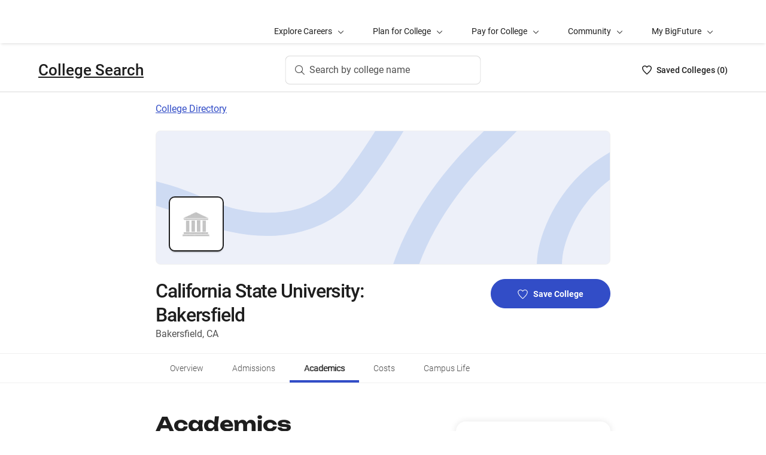

--- FILE ---
content_type: text/html; charset=utf-8
request_url: https://bigfuture.collegeboard.org/colleges/california-state-university-bakersfield/academics
body_size: 29620
content:
<!DOCTYPE html><html lang="en"><head><meta charSet="utf-8"/><meta name="viewport" content="width=device-width"/><link rel="shortcut icon" href="https://bigfuture.collegeboard.org/themes/custom/apricot_theme/favicon.ico"/><script src="https://kiwi.collegeboard.org/embed.js" async=""></script><title>California State University: Bakersfield Academics - BigFuture College Search</title><meta name="description" content="California State University: Bakersfield has a graduation rate of 49% and offers 50 majors. Its student-to-faculty ratio is 19:1."/><link rel="canonical" href="https://bigfuture.collegeboard.org/colleges/california-state-university-bakersfield/academics"/><meta id="ogTitle" property="og:title" content="California State University: Bakersfield Academics - BigFuture College Search"/><meta id="ogURL" property="og:url" content="https://bigfuture.collegeboard.org/colleges/california-state-university-bakersfield/academics"/><meta id="ogDescription" property="og:description" content="California State University: Bakersfield has a graduation rate of 49% and offers 50 majors. Its student-to-faculty ratio is 19:1."/><meta id="ogType" property="og:type" content="website"/><meta property="og:image" content="https://secure-media.collegeboard.org/digitalServices/bigfuture/socialshare-BF-acorn-blue.png"/><meta property="og:image:url" content="https://secure-media.collegeboard.org/digitalServices/bigfuture/socialshare-BF-acorn-blue.png"/><meta property="og:image:secure_url" content="https://secure-media.collegeboard.org/digitalServices/bigfuture/socialshare-BF-acorn-blue.png"/><meta name="twitter:image" content="https://secure-media.collegeboard.org/digitalServices/bigfuture/socialshare-BF-acorn-blue.png"/><meta name="twitter:card" content="summary"/><meta id="twitterTitle" name="twitter:title" content="California State University: Bakersfield Academics - BigFuture College Search"/><meta id="twitterDescription" name="twitter:description" content="California State University: Bakersfield has a graduation rate of 49% and offers 50 majors. Its student-to-faculty ratio is 19:1."/><meta name="twitter:site:id" content="@CollegeBoard"/><meta name="twitter:creator" content="College Board"/><meta id="twitterURL" name="twitter:url" content="https://bigfuture.collegeboard.org/colleges/california-state-university-bakersfield/academics"/><script type="application/ld+json">{&quot;@context&quot;:&quot;https://schema.org&quot;,&quot;@type&quot;:&quot;CollegeOrUniversity&quot;,&quot;name&quot;:&quot;California State University: Bakersfield&quot;,&quot;description&quot;:null,&quot;address&quot;:{&quot;@type&quot;:&quot;PostalAddress&quot;,&quot;streetAddress&quot;:&quot;9001 Stockdale Hwy&quot;,&quot;addressLocality&quot;:&quot;Bakersfield&quot;,&quot;addressRegion&quot;:&quot;California&quot;,&quot;postalCode&quot;:&quot;93311&quot;,&quot;addressCountry&quot;:&quot;United States of America&quot;},&quot;contactPoint&quot;:{&quot;@type&quot;:&quot;ContactPoint&quot;,&quot;telephone&quot;:&quot;(661) 654-3036&quot;}}</script><meta name="next-head-count" content="22"/><link rel="shortcut icon" href="https://bigfuture.collegeboard.org/themes/custom/apricot_theme/favicon.ico"/><link rel="stylesheet" href="https://atlas.collegeboard.org/apricot/prod/4.8.0/main.min.css"/><link rel="stylesheet" href="https://atlas.collegeboard.org/apricot/prod/4.8.0/athena.min.css"/><link rel="stylesheet" href="https://atlas.collegeboard.org/apricot/prod/4.8.0/bf.min.css"/><link rel="stylesheet" href="https://atlas.collegeboard.org/apricot/prod/4.8.0/glyphs.min.css"/><noscript data-n-css=""></noscript><script defer="" nomodule="" src="/_next/static/chunks/polyfills-42372ed130431b0a.js"></script><script src="/_next/static/chunks/webpack-7ab3068c828c5bf6.js" defer=""></script><script src="/_next/static/chunks/framework-48e855a26e82c682.js" defer=""></script><script src="/_next/static/chunks/main-4f0dd59515193b0b.js" defer=""></script><script src="/_next/static/chunks/pages/_app-085b5b39edf28d55.js" defer=""></script><script src="/_next/static/chunks/61d347e8-cf825ec688377748.js" defer=""></script><script src="/_next/static/chunks/160-9e02692aa03f62f8.js" defer=""></script><script src="/_next/static/chunks/675-2c0b130833b4269d.js" defer=""></script><script src="/_next/static/chunks/664-e347d64e56042a02.js" defer=""></script><script src="/_next/static/chunks/875-5c6abb8126f52acc.js" defer=""></script><script src="/_next/static/chunks/959-d72b623819c02753.js" defer=""></script><script src="/_next/static/chunks/458-d4146b810541e4cc.js" defer=""></script><script src="/_next/static/chunks/196-5fdf2266f949c62b.js" defer=""></script><script src="/_next/static/chunks/351-6d768aca07a720c7.js" defer=""></script><script src="/_next/static/chunks/399-060ca4e465c1d7ae.js" defer=""></script><script src="/_next/static/chunks/919-64b0af0df8786499.js" defer=""></script><script src="/_next/static/chunks/729-7a6c533e04082054.js" defer=""></script><script src="/_next/static/chunks/pages/colleges/%5Bid%5D/academics-b5e65a773f8be18f.js" defer=""></script><script src="/_next/static/12VPKmHY3Fs4w9_p-r2Ua/_buildManifest.js" defer=""></script><script src="/_next/static/12VPKmHY3Fs4w9_p-r2Ua/_ssgManifest.js" defer=""></script><style data-styled="" data-styled-version="5.3.11">:root{--local-nav-height:75px;--directory-section-scroll-margin-top:16rem;}/*!sc*/
data-styled.g1[id="sc-global-ciAKZb1"]{content:"sc-global-ciAKZb1,"}/*!sc*/
.dzMLEJ{-webkit-align-items:center;-webkit-box-align:center;-ms-flex-align:center;align-items:center;display:-webkit-box;display:-webkit-flex;display:-ms-flexbox;display:flex;height:24px;margin-bottom:auto;margin-top:auto;overflow:hidden;position:relative;}/*!sc*/
.dzMLEJ .list-heart-count{font-size:14px;font-weight:500;left:0;margin-bottom:auto;margin-left:auto;margin-right:auto;margin-top:auto;padding:0;position:relative;right:0;text-align:left;-webkit-text-decoration:none;text-decoration:none;top:50%;-webkit-transform:translate(0,-50%);-ms-transform:translate(0,-50%);transform:translate(0,-50%);white-space:nowrap;}/*!sc*/
.dzMLEJ .list-heart-count .savedText{display:inline;}/*!sc*/
@media (max-width:767.98px){.dzMLEJ .list-heart-count .savedText{display:none;}}/*!sc*/
data-styled.g14[id="sc-5433ed44-0"]{content:"dzMLEJ,"}/*!sc*/
.gpxpcz{height:24px;position:relative;width:16px;margin-right:8px;}/*!sc*/
.gpxpcz .list-heart-icon-background{border-radius:50%;bottom:0;box-shadow:none;height:24px;left:0;margin-bottom:auto;margin-left:auto;margin-right:auto;margin-top:auto;right:0;top:0;width:16px;z-index:0;}/*!sc*/
.gpxpcz .list-heart-icon{bottom:0;height:16px;left:0;margin-bottom:auto;margin-left:auto;margin-right:auto;margin-top:auto;position:absolute;right:0;stroke-linecap:round;stroke-linejoin:round;stroke-width:1.5;top:0;width:16px;z-index:1;}/*!sc*/
data-styled.g15[id="sc-5433ed44-1"]{content:"gpxpcz,"}/*!sc*/
.kqShqI{margin-left:8px;}/*!sc*/
.kqShqI .heart-list-container-link{-webkit-align-items:center;-webkit-box-align:center;-ms-flex-align:center;align-items:center;display:-webkit-box;display:-webkit-flex;display:-ms-flexbox;display:flex;-webkit-box-pack:center;-webkit-justify-content:center;-ms-flex-pack:center;justify-content:center;-webkit-text-decoration:none;text-decoration:none;}/*!sc*/
.kqShqI .heart-list-container-link .heart-animation-enter .list-heart-icon-background{box-shadow:0 0 1px 4px rgba(50,77,199,0.1),inset 0 0 0 8px rgba(50,77,199,0.1);-webkit-transition:all 250ms ease-in-out;transition:all 250ms ease-in-out;}/*!sc*/
.kqShqI .heart-list-container-link .heart-animation-enter .list-heart-icon{border-radius:none;-webkit-transform:scale(1);-ms-transform:scale(1);transform:scale(1);-webkit-transition:all 250ms ease-in-out;transition:all 250ms ease-in-out;}/*!sc*/
.kqShqI .heart-list-container-link .list-available-fade-enter .list-heart-count{-webkit-transform:translate(0,50%);-ms-transform:translate(0,50%);transform:translate(0,50%);-webkit-transition:-webkit-transform 250ms;-webkit-transition:transform 250ms;transition:transform 250ms;}/*!sc*/
.kqShqI .heart-list-container-link .list-available-fade-enter-active .list-heart-count{-webkit-transform:translate(0,-50%);-ms-transform:translate(0,-50%);transform:translate(0,-50%);-webkit-transition:-webkit-transform 250ms;-webkit-transition:transform 250ms;transition:transform 250ms;}/*!sc*/
.kqShqI .heart-list-container-link .list-available-fade-exit .list-heart-count{-webkit-transform:translate(0,100%);-ms-transform:translate(0,100%);transform:translate(0,100%);-webkit-transition:-webkit-transform 250ms;-webkit-transition:transform 250ms;transition:transform 250ms;}/*!sc*/
.kqShqI .heart-list-container-link .list-available-fade-exit-active .list-heart-count{-webkit-transform:translate(0,-200%);-ms-transform:translate(0,-200%);transform:translate(0,-200%);-webkit-transition:-webkit-transform 250ms;-webkit-transition:transform 250ms;transition:transform 250ms;}/*!sc*/
.kqShqI .heart-list-container-link .heart-animation-enter-active .list-heart-icon-background{box-shadow:0 0 6px 24px transparent,inset 0 0 0 0 transparent;-webkit-transition:all 250ms ease-in-out;transition:all 250ms ease-in-out;}/*!sc*/
.kqShqI .heart-list-container-link .heart-animation-enter-active .list-heart-icon{-webkit-transform:scale(1.4);-ms-transform:scale(1.4);transform:scale(1.4);-webkit-transition:all 250ms ease-in-out;transition:all 250ms ease-in-out;}/*!sc*/
.kqShqI .heart-list-container-link.header-heart-list-not-available{color:#1e1e1e;}/*!sc*/
.kqShqI .heart-list-container-link.header-heart-list-not-available .list-heart-icon{fill:none;stroke:#1e1e1e;}/*!sc*/
.kqShqI .heart-list-container-link.header-heart-list-available{color:#324dc7;}/*!sc*/
.kqShqI .heart-list-container-link.header-heart-list-available .list-heart-icon{fill:#324dc7;stroke:#324dc7;}/*!sc*/
.kqShqI .heart-list-container-link:hover.header-heart-list-not-available{color:#324dc7;}/*!sc*/
.kqShqI .heart-list-container-link:hover.header-heart-list-not-available:not(:focus){box-shadow:none;}/*!sc*/
.kqShqI .heart-list-container-link:hover.header-heart-list-not-available .list-heart-icon{fill:#324dc7;stroke:#324dc7;-webkit-transition:all 200ms ease-in-out;transition:all 200ms ease-in-out;}/*!sc*/
.kqShqI .heart-list-container-link:hover.header-heart-list-available{color:#1b2264;}/*!sc*/
.kqShqI .heart-list-container-link:hover.header-heart-list-available .list-heart-icon{fill:#1b2264;stroke:#1b2264;}/*!sc*/
.kqShqI .heart-list-container-link:focus{border-radius:4px;box-shadow:0 0 0 2px #324dc7;outline:none;-webkit-transition:all 250ms ease-in-out;transition:all 250ms ease-in-out;}/*!sc*/
data-styled.g16[id="sc-5433ed44-2"]{content:"kqShqI,"}/*!sc*/
.bHLRka h1{-webkit-letter-spacing:normal;-moz-letter-spacing:normal;-ms-letter-spacing:normal;letter-spacing:normal;}/*!sc*/
data-styled.g18[id="sc-5433ed44-4"]{content:"bHLRka,"}/*!sc*/
.feWLFH .career-header-link-fade-enter{opacity:0;}/*!sc*/
.feWLFH .career-header-link-fade-enter-active{opacity:1;-webkit-transition:all 250ms;transition:all 250ms;}/*!sc*/
.feWLFH .career-header-link-fade-exit{opacity:1;}/*!sc*/
.feWLFH .career-header-link-fade-exit-active{opacity:0;-webkit-transition:opacity 150ms;transition:opacity 150ms;}/*!sc*/
data-styled.g19[id="sc-5433ed44-5"]{content:"feWLFH,"}/*!sc*/
.hrIwDa a{color:#1e1e1e;}/*!sc*/
.hrIwDa a:focus{border-radius:4px;box-shadow:0 0 0 2px #324dc7;outline:none;}/*!sc*/
.hrIwDa a:visited{color:#1e1e1e !important;}/*!sc*/
.hrIwDa a:hover{color:#324dc7 !important;}/*!sc*/
data-styled.g20[id="sc-5433ed44-6"]{content:"hrIwDa,"}/*!sc*/
.MJDqU{-webkit-align-self:center;-ms-flex-item-align:center;align-self:center;display:-webkit-box;display:-webkit-flex;display:-ms-flexbox;display:flex;-webkit-flex-wrap:nowrap;-ms-flex-wrap:nowrap;flex-wrap:nowrap;margin-left:auto;}/*!sc*/
@media (min-width:767.98px){.MJDqU{left:50%;position:absolute;-webkit-transform:translateX(-50%);-ms-transform:translateX(-50%);transform:translateX(-50%);}}/*!sc*/
.MJDqU .cs-college-search-header-button{border:0;color:#505050;display:-webkit-box;display:-webkit-flex;display:-ms-flexbox;display:flex;-webkit-align-items:center;-webkit-box-align:center;-ms-flex-align:center;align-items:center;-webkit-box-pack:center;-webkit-justify-content:center;-ms-flex-pack:center;justify-content:center;white-space:nowrap;padding:8px;width:-webkit-fit-content;width:-moz-fit-content;width:fit-content;background:white;border-radius:8px;-webkit-transition:all 0.3s ease-in-out;transition:all 0.3s ease-in-out;}/*!sc*/
@media (min-width:767.98px){.MJDqU .cs-college-search-header-button{-webkit-box-pack:start;-webkit-justify-content:flex-start;-ms-flex-pack:start;justify-content:flex-start;padding:12px 40px 12px 16px;width:290px;box-shadow:inset 0 0 0 1px #d9d9d9;}}/*!sc*/
@media (min-width:1024px){.MJDqU .cs-college-search-header-button{width:327px;}}/*!sc*/
.MJDqU .cs-college-search-header-button:focus{outline:none;box-shadow:inset 0 0 0 2px #324dc7;}/*!sc*/
.MJDqU .cs-college-search-header-button:hover{box-shadow:inset 0 0 0 1px #505050;}/*!sc*/
.MJDqU .cs-college-search-header-button-label{margin-left:8px;display:inline;}/*!sc*/
@media (min-width:1px) and (max-width:767.98px){.MJDqU .cs-college-search-header-button-label{display:none;}}/*!sc*/
data-styled.g21[id="sc-5433ed44-7"]{content:"MJDqU,"}/*!sc*/
.LmitP{left:0;position:-webkit-sticky;position:sticky;right:0;top:0px;z-index:10;}/*!sc*/
data-styled.g22[id="sc-5433ed44-8"]{content:"LmitP,"}/*!sc*/
.ZMynN .cs-college-search-header-fade-enter{opacity:0;}/*!sc*/
.ZMynN .cs-college-search-header-fade-enter-active{opacity:1;-webkit-transition:all 300ms;transition:all 300ms;}/*!sc*/
.ZMynN .cs-college-search-header-fade-enter-active #cs-college-search-header-open{height:120px;}/*!sc*/
.ZMynN .cs-college-search-header-fade-enter-active #cs-college-search-header-close{height:73px;}/*!sc*/
.ZMynN .cs-college-search-header-fade-exit{opacity:1;}/*!sc*/
.ZMynN .cs-college-search-header-fade-exit-active{opacity:0;-webkit-transition:opacity 150ms,height 300ms;transition:opacity 150ms,height 300ms;}/*!sc*/
.ZMynN .cs-college-search-header-fade-exit-active #cs-college-search-header-close{height:120px;}/*!sc*/
.ZMynN .cs-college-search-header-fade-exit-active #cs-college-search-header-open{height:73px;}/*!sc*/
data-styled.g23[id="sc-5433ed44-9"]{content:"ZMynN,"}/*!sc*/
.fOxMqA{-webkit-align-items:center;-webkit-box-align:center;-ms-flex-align:center;align-items:center;display:-webkit-box;display:-webkit-flex;display:-ms-flexbox;display:flex;height:73px;padding-bottom:24px;padding-top:24px;place-content:space-between;}/*!sc*/
data-styled.g27[id="sc-5433ed44-13"]{content:"fOxMqA,"}/*!sc*/
.htmuea{left:0;position:-webkit-sticky;position:sticky;right:0;top:calc(-1 * var(--local-nav-height));-webkit-transition:top 0.3s;-webkit-transition:top 0.3s;transition:top 0.3s;z-index:11;}/*!sc*/
data-styled.g30[id="sc-5433ed44-16"]{content:"htmuea,"}/*!sc*/
.jpVNxQ .cs-padding-bottom-0{padding-bottom:0 !important;}/*!sc*/
.jpVNxQ .cs-margin-bottom-56{margin-bottom:56px;}/*!sc*/
.jpVNxQ .cs-margin-top-minus-24{margin-top:-24px;}/*!sc*/
.jpVNxQ .cs-custom-valid-input-text-error-message{margin-left:16px;margin-top:58px;position:absolute;}/*!sc*/
.jpVNxQ .cb-validation-label-input{width:110%;}/*!sc*/
@media (max-width:767.98px){.jpVNxQ .cb-validation-label-input{width:90%;}}/*!sc*/
.jpVNxQ .cs-custom-valid-input-text-container{margin-top:-16px;}/*!sc*/
.jpVNxQ .cs-rms-search-container .cs-rms-modal-description{-webkit-box-flex:0;-webkit-flex-grow:0;-ms-flex-positive:0;flex-grow:0;font-size:24px;font-stretch:normal;font-style:normal;font-weight:500;-webkit-letter-spacing:-0.38px;-moz-letter-spacing:-0.38px;-ms-letter-spacing:-0.38px;letter-spacing:-0.38px;line-height:1.33;margin-bottom:8px;margin-top:0;text-align:center;}/*!sc*/
.jpVNxQ .cs-rms-search-container .cs-rms-modal-subdescription{display:block;-webkit-box-flex:0;-webkit-flex-grow:0;-ms-flex-positive:0;flex-grow:0;-webkit-letter-spacing:-0.38px;-moz-letter-spacing:-0.38px;-ms-letter-spacing:-0.38px;letter-spacing:-0.38px;}/*!sc*/
.jpVNxQ .cs-rms-search-container .cb-modal .cs-modal-content .select-dropdown-container{display:block;}/*!sc*/
.jpVNxQ .cs-rms-search-container .cb-modal .cs-modal-content .cb-toast{margin-left:0;margin-top:0;max-width:100%;width:100%;}/*!sc*/
.jpVNxQ .cs-rms-search-container .settings-icon{background-color:#ffffff;margin-left:10px;}/*!sc*/
.jpVNxQ .cs-rms-search-container .icon-or-text-button-container.iotb-icon-only{-webkit-box-flex:0;-webkit-flex-grow:0;-ms-flex-positive:0;flex-grow:0;height:22px;margin:2px 0 0 0;padding-top:1px;width:22px;}/*!sc*/
.jpVNxQ .cs-rms-search-container .icon-or-text-button-container.iotb-icon-only:hover{box-shadow:none;color:#324dc7;}/*!sc*/
.jpVNxQ .cs-rms-search-container .icon-or-text-button-container.iotb-icon-only:focus{border-radius:2px;box-shadow:0 0 0 2px rgba(0,0,0,1);color:#1e1e1e;}/*!sc*/
.jpVNxQ .cs-rms-search-container .cs-gear{display:inline-block;-webkit-box-flex:0;-webkit-flex-grow:0;-ms-flex-positive:0;flex-grow:0;height:16px;margin:2px 0 0 0;width:16px;}/*!sc*/
.jpVNxQ .cs-rms-search-container .cs-gear:hover{-webkit-filter:brightness(0) saturate(100%) invert(26%) sepia(51%) saturate(3676%) hue-rotate(225deg) brightness(83%) contrast(95%);filter:brightness(0) saturate(100%) invert(26%) sepia(51%) saturate(3676%) hue-rotate(225deg) brightness(83%) contrast(95%);}/*!sc*/
.jpVNxQ .cs-rms-search-container .cs-rms-filter-types-section-heading > .cb-accordion-container > .cs-accordion-heading-disabled{padding-top:8px !important;}/*!sc*/
data-styled.g34[id="sc-91561a72-0"]{content:"jpVNxQ,"}/*!sc*/
.fUgfNN{margin-block:24px;}/*!sc*/
.fUgfNN:first-of-type{margin-top:0;}/*!sc*/
.fUgfNN:last-of-type + hr{display:none;}/*!sc*/
data-styled.g50[id="sc-32c54a86-0"]{content:"fUgfNN,"}/*!sc*/
.bmKUUN p{font-size:16px;font-weight:normal;line-height:24px;margin-bottom:8px;}/*!sc*/
data-styled.g51[id="sc-32c54a86-1"]{content:"bmKUUN,"}/*!sc*/
.bYmrMn *{font-family:Unbounded !important;}/*!sc*/
.jNmUrD *{font-family:Roboto;}/*!sc*/
data-styled.g54[id="sc-32c54a86-4"]{content:"bYmrMn,jNmUrD,"}/*!sc*/
.ixxBqG{font-weight:bold;}/*!sc*/
data-styled.g55[id="sc-32c54a86-5"]{content:"ixxBqG,"}/*!sc*/
.ihTnZX{border:none;border-top:1px solid #f0f0f0;margin:24px 0;width:100%;}/*!sc*/
.ihTnSx{border:none;border-top:1px solid #f0f0f0;margin:48px 0;width:100%;}/*!sc*/
data-styled.g57[id="sc-32c54a86-7"]{content:"ihTnZX,ihTnSx,"}/*!sc*/
.jTClKv{list-style:disc;list-style-type:disc;-webkit-column-count:2;column-count:2;padding-left:0;}/*!sc*/
@media ((min-width:768px) and (max-width:1023px)){.jTClKv{-webkit-column-count:2;column-count:2;}}/*!sc*/
@media ((max-width:767px)){.jTClKv{-webkit-column-count:1;column-count:1;}}/*!sc*/
data-styled.g58[id="sc-138b84db-0"]{content:"jTClKv,"}/*!sc*/
.dqEWKB{display:-webkit-box;display:-webkit-flex;display:-ms-flexbox;display:flex;-webkit-flex-wrap:nowrap;-ms-flex-wrap:nowrap;flex-wrap:nowrap;-webkit-align-items:center;-webkit-box-align:center;-ms-flex-align:center;align-items:center;gap:8px;}/*!sc*/
.dqEWKB a{-webkit-text-decoration:underline;text-decoration:underline;}/*!sc*/
data-styled.g70[id="sc-5acfa430-0"]{content:"dqEWKB,"}/*!sc*/
.eSrxue{vertical-align:middle;display:inline-block;height:24px;min-width:24px;}/*!sc*/
data-styled.g72[id="sc-5acfa430-2"]{content:"eSrxue,"}/*!sc*/
.hRImKA.hRImKA{gap:8px;}/*!sc*/
.hRImKA.hRImKA .cb-icon.cb-icon-circular[class*='cb-bf-blue-tint-1-color']::before{color:#324dc7 !important;}/*!sc*/
data-styled.g76[id="sc-4d01d6c4-0"]{content:"hRImKA,"}/*!sc*/
.fiyocp{font-size:12px;font-weight:300;line-height:2;}/*!sc*/
data-styled.g82[id="sc-76d7a0da-0"]{content:"fiyocp,"}/*!sc*/
.fjdMSy{list-style:none;list-style-type:none;display:grid;padding-left:0;grid-row-gap:16px;grid-column-gap:16px;grid-template-columns:repeat(2,1fr);}/*!sc*/
@media ((max-width:767px)){.fjdMSy{grid-template-columns:auto;}}/*!sc*/
data-styled.g136[id="sc-719f731b-0"]{content:"fjdMSy,"}/*!sc*/
.cFCluF{display:inline-block;-webkit-flex:auto;-ms-flex:auto;flex:auto;}/*!sc*/
data-styled.g137[id="sc-13223bcc-0"]{content:"cFCluF,"}/*!sc*/
.kQUFrk{font-size:12px;font-weight:normal;line-height:1.33;}/*!sc*/
data-styled.g138[id="sc-13223bcc-1"]{content:"kQUFrk,"}/*!sc*/
.klpOhF{font-size:14px;font-weight:500;line-height:1.71;}/*!sc*/
data-styled.g139[id="sc-13223bcc-2"]{content:"klpOhF,"}/*!sc*/
.jAKnxZ{border-bottom:1px solid #f0f0f0;margin-bottom:24px;opacity:0.9;}/*!sc*/
data-styled.g140[id="sc-261d9776-0"]{content:"jAKnxZ,"}/*!sc*/
.ipENtv{background:#ffffff;box-shadow:0 3px 7px -7px rgba(0,0,0,0.03);height:50px;-ms-overflow-style:none;overflow-x:auto;position:-webkit-sticky;position:sticky;-webkit-scrollbar-width:none;-moz-scrollbar-width:none;-ms-scrollbar-width:none;scrollbar-width:none;top:0px;-webkit-transition:top 0.3s;transition:top 0.3s;z-index:9;}/*!sc*/
.ipENtv::-webkit-scrollbar{display:none;}/*!sc*/
data-styled.g154[id="sc-4d58b7dc-0"]{content:"ipENtv,"}/*!sc*/
.dBNrYz{border-top:solid 1px #f0f0f0;left:0;position:-webkit-sticky;position:sticky;right:0;top:0;}/*!sc*/
data-styled.g155[id="sc-4d58b7dc-1"]{content:"dBNrYz,"}/*!sc*/
.hvCFBg{border-bottom:solid 1px #f0f0f0;bottom:0;left:0;position:-webkit-sticky;position:sticky;right:0;}/*!sc*/
data-styled.g156[id="sc-4d58b7dc-2"]{content:"hvCFBg,"}/*!sc*/
.esiupv{height:48px !important;}/*!sc*/
@media (min-width:1px) and (max-width:767.98px){.esiupv{padding-left:0;}}/*!sc*/
@media (min-width:1px) and (max-width:767.98px){.esiupv.cb-tabs-menu ul{width:100%;}.esiupv.cb-tabs-menu ul li .cb-menu-link{padding:16px;}}/*!sc*/
.esiupv.cb-tabs-menu .cb-menu-link{box-shadow:inset 0 -4px 0 0 transparent,inset 0 0 0 2px transparent;color:#505050;font-size:14px;font-weight:300;padding:16px 24px;-webkit-transition:box-shadow 150ms,text-shadow 150ms,border-radius 150ms;transition:box-shadow 150ms,text-shadow 150ms,border-radius 150ms;white-space:nowrap;}/*!sc*/
.esiupv.cb-tabs-menu .cb-menu-link:hover,.esiupv.cb-tabs-menu .cb-menu-link.cb-selected{box-shadow:inset 0 -4px 0 0 #324dc7,inset 0 0 0 2px transparent;color:#1e1e1e;text-shadow:0.75px 0 0 currentColor;}/*!sc*/
.esiupv.cb-tabs-menu .cb-menu-link:hover{background-color:#f5f7fc;}/*!sc*/
.esiupv.cb-tabs-menu .cb-menu-link:focus{border-radius:4px;box-shadow:inset 0 -4px 0 0 transparent,inset 0 0 0 2px #324dc7;outline:none;-webkit-text-decoration:none !important;text-decoration:none !important;}/*!sc*/
.esiupv.cb-tabs-menu .cb-menu-link:focus.cb-selected{box-shadow:inset 0 -4px 0 0 #505050,inset 0 0 0 2px #324dc7;}/*!sc*/
.esiupv.cb-tabs-menu .cb-menu-link:focus:hover:not(.cb-selected){box-shadow:inset 0 -4px 0 0 #324dc7,inset 0 0 0 2px #324dc7;}/*!sc*/
@media (min-width:1px) and (max-width:767.98px){.esiupv.cb-tabs-menu .cb-menu-link{font-size:12px !important;}}/*!sc*/
data-styled.g157[id="sc-1c29de40-0"]{content:"esiupv,"}/*!sc*/
.dRTeTS{box-shadow:none;float:right;}/*!sc*/
@media (min-width:1px) and (max-width:767.98px){.dRTeTS{margin:16px 0 8px;width:100%;}}/*!sc*/
.dRTeTS.cb-btn{background-color:#324dc7;min-width:200px;}/*!sc*/
.dRTeTS.cb-btn .csp-add-to-college-list-btn-label{color:#fff;vertical-align:middle;white-space:nowrap;}/*!sc*/
.dRTeTS.cb-btn .csp-add-to-college-list-btn-icon{display:inline;fill:#324dc7;stroke:#fff;}/*!sc*/
.dRTeTS.cb-btn:focus .csp-add-to-college-list-btn-label,.dRTeTS.cb-btn:hover .csp-add-to-college-list-btn-label{color:#fff;}/*!sc*/
.dRTeTS.cb-btn:focus .csp-add-to-college-list-btn-icon,.dRTeTS.cb-btn:hover .csp-add-to-college-list-btn-icon{display:inline;fill:#fff;stroke:#fff;}/*!sc*/
.dRTeTS.cb-btn:focus{padding:11px 23px 11px 23px !important;}/*!sc*/
.dRTeTS.cb-btn:focus .csp-add-to-college-list-btn-label{-webkit-text-decoration:underline;text-decoration:underline;}/*!sc*/
.dRTeTS.cb-btn:disabled:focus,.dRTeTS.cb-btn:disabled:hover{box-shadow:none;}/*!sc*/
.dRTeTS.cb-btn:hover:not(:focus){background-color:#1b2264;}/*!sc*/
.dRTeTS .csp-add-to-college-list-btn-container .csp-add-to-college-list-btn-icon{display:inline;height:17px;margin-right:9px;width:17px;}/*!sc*/
.dRTeTS .csp-add-to-college-list-btn-container .csp-add-to-college-list-pulse-dots{left:50%;min-width:none;right:50%;top:18px;-webkit-transform:translateX(50%);-ms-transform:translateX(50%);transform:translateX(50%);}/*!sc*/
@media (min-width:1px) and (max-width:767.98px){.dRTeTS .csp-add-to-college-list-btn-container .csp-add-to-college-list-pulse-dots .cb-btn-dots{height:6px;width:6px;}}/*!sc*/
.dRTeTS:hover{border:1px solid #1e1e1e;box-shadow:inset 0 0 0 1px #1e1e1e;}/*!sc*/
.dRTeTS:hover .csp-add-to-college-list-btn-icon{fill:#324dc7;stroke:#fff;}/*!sc*/
.dRTeTS:focus{border-color:#fff;box-shadow:0 0 0 2px #324dc7;outline:none;padding:0 !important;-webkit-text-decoration:none;text-decoration:none;}/*!sc*/
.dRTeTS:focus .csp-add-to-college-list-btn-icon{display:inline;fill:#324dc7;stroke:#fff;}/*!sc*/
.dRTeTS:focus .csp-add-to-college-list-btn-container{border-radius:42px;box-shadow:none;margin:2px;}/*!sc*/
@media (min-width:1px) and (max-width:767.98px){.dRTeTS:focus{background:#fff;padding:11px 23px 11px 23px !important;}.dRTeTS:focus .csp-add-to-college-list-btn-container{box-shadow:none;height:auto;line-height:inherit;margin:0;}}/*!sc*/
.dRTeTS .csp-add-to-college-list-disabled{background-color:#fff;}/*!sc*/
.dRTeTS .csp-add-to-college-list-disabled.cb-btn{background-color:#f0f0f0 !important;}/*!sc*/
.dRTeTS .csp-add-to-college-list-disabled.cb-btn .csp-add-to-college-list-btn-label{color:#b2b2b2 !important;}/*!sc*/
.dRTeTS .csp-add-to-college-list-disabled .cb-icon{color:#b2b2b2 !important;margin:0 4px;vertical-align:middle;}/*!sc*/
.dRTeTS .csp-add-to-college-list-disabled:hover .cb-btn{border:3px solid transparent;box-shadow:none;}/*!sc*/
.dRTeTS.csp-add-to-college-list-pulse.cb-btn{background-color:#fff !important;height:48px;}/*!sc*/
data-styled.g168[id="sc-35e6c071-0"]{content:"dRTeTS,"}/*!sc*/
.diWtrT{left:50%;min-width:none;right:50%;top:18px;-webkit-transform:translateX(50%);-ms-transform:translateX(50%);transform:translateX(50%);}/*!sc*/
@media (min-width:1px) and (max-width:767.98px){.diWtrT .cb-btn-dots{height:6px;width:6px;}}/*!sc*/
data-styled.g169[id="sc-35e6c071-1"]{content:"diWtrT,"}/*!sc*/
.cLHcCf{color:#505050;font-size:16px;line-height:24px;}/*!sc*/
data-styled.g171[id="sc-38302550-0"]{content:"cLHcCf,"}/*!sc*/
.eiZRxH{font-size:32px;font-weight:500;-webkit-letter-spacing:-1.11px;-moz-letter-spacing:-1.11px;-ms-letter-spacing:-1.11px;letter-spacing:-1.11px;line-height:40px;}/*!sc*/
@media (max-width:767.98px){.eiZRxH{font-size:19px;-webkit-letter-spacing:-0.66px;-moz-letter-spacing:-0.66px;-ms-letter-spacing:-0.66px;letter-spacing:-0.66px;line-height:24px;}}/*!sc*/
@media (min-width:768px) and (max-width:1023.98px){.eiZRxH{font-size:24px;-webkit-letter-spacing:-0.83px;-moz-letter-spacing:-0.83px;-ms-letter-spacing:-0.83px;letter-spacing:-0.83px;line-height:32px;}}/*!sc*/
data-styled.g172[id="sc-38302550-1"]{content:"eiZRxH,"}/*!sc*/
.uCFWR{background-color:#fff;border-bottom-left-radius:25px;border-bottom-right-radius:25px;border-top:4px solid #ab2334;box-shadow:0 1px 5px 0 rgba(0,0,0,0.2),0 2px 9px -1px rgba(0,0,0,0),0 1px 1px 0 rgba(0,0,0,0.03);display:-webkit-box;display:-webkit-flex;display:-ms-flexbox;display:flex;height:0;line-height:0;opacity:0;overflow:hidden;padding:0 24px;position:relative;-webkit-transform:scaleY(0);-ms-transform:scaleY(0);transform:scaleY(0);-webkit-transform-origin:top;-ms-transform-origin:top;transform-origin:top;-webkit-transition:all 250ms ease-in-out;transition:all 250ms ease-in-out;visibility:none;}/*!sc*/
.uCFWR.bannerSectionErrorActive{height:auto;line-height:24px;margin-bottom:16px;margin-top:16px;opacity:1;padding:24px;-webkit-transform:scaleY(1);-ms-transform:scaleY(1);transform:scaleY(1);visibility:visible;}/*!sc*/
data-styled.g173[id="sc-38302550-2"]{content:"uCFWR,"}/*!sc*/
.kskZkB{border-radius:50px;box-shadow:0 0 0 2px #ab2334;color:#ab2334;height:24px;left:24px;margin-right:16px;margin-top:8px;min-width:24px;padding-left:4px;padding-top:2px;top:24px;width:24px;}/*!sc*/
data-styled.g174[id="sc-38302550-3"]{content:"kskZkB,"}/*!sc*/
.gPsQeR{display:-webkit-box;display:-webkit-flex;display:-ms-flexbox;display:flex;-webkit-flex-direction:column;-ms-flex-direction:column;flex-direction:column;padding-right:16px;}/*!sc*/
data-styled.g175[id="sc-38302550-4"]{content:"gPsQeR,"}/*!sc*/
.dBxhnK{background-color:transparent;border:none;color:#1e1e1e;margin-top:-1px;min-width:24px;position:absolute;right:20px;top:20px;}/*!sc*/
@media (min-width:1px) and (max-width:767.98px){.dBxhnK{right:10px;top:10px;}}/*!sc*/
.dBxhnK:global(.cb-icon){padding-top:1px;}/*!sc*/
.dBxhnK:focus{background-color:#fff;box-shadow:0 0 0 2px #1e1e1e;-webkit-transition:all 250ms;transition:all 250ms;}/*!sc*/
.dBxhnK:hover{background-color:#f0f0f0;-webkit-transition:all 250ms;transition:all 250ms;}/*!sc*/
.dBxhnK:hover:not(:focus){box-shadow:0 0 0 2px #f0f0f0;}/*!sc*/
data-styled.g178[id="sc-38302550-7"]{content:"dBxhnK,"}/*!sc*/
.lnAMrT{height:88px;width:88px;background-color:#1e1e1e;border-radius:8px;box-shadow:0 0 0 2px #1e1e1e,0 3px 3px 0 rgba(0,0,0,0.20),0 4px 1px -1px rgba(0,0,0,0.12),0 3px 1px 0 rgba(0,0,0,0.14);overflow:hidden;position:absolute;bottom:24px;left:24px;}/*!sc*/
.lnAMrT > .college-logo-image-wrapper{position:relative;top:0;left:0;width:88px;height:88px;}/*!sc*/
.lnAMrT > .college-logo-image-wrapper > .college-logo-image{background-color:white;object-position:center center;object-fit:contain;box-shadow:0 0 0 4px #1e1e1e;}/*!sc*/
@media (max-width:1024px){.lnAMrT{bottom:16px;left:16px;height:80px;width:80px;}.lnAMrT > .college-logo-image-wrapper{width:80px;height:80px;}}/*!sc*/
data-styled.g179[id="sc-b6ab8e35-0"]{content:"lnAMrT,"}/*!sc*/
.kKvDjO{background-image:url(https://secure-media.collegeboard.org/CollegePlanning/media/image/photo/1140_Photo.jpg),url(/_next/static/media/CollegeProfile_Image.3a1d8d63.svg);background-position:center center;background-repeat:no-repeat;background-size:cover;border:1px solid #f0f0f0;border-radius:8px;height:224px;}/*!sc*/
data-styled.g180[id="sc-17318811-0"]{content:"kKvDjO,"}/*!sc*/
.jaFblF{margin:24px 0;position:relative;}/*!sc*/
data-styled.g181[id="sc-17318811-1"]{content:"jaFblF,"}/*!sc*/
.fkuANI a.cb-link-blue:visited{color:#324dc7;}/*!sc*/
data-styled.g182[id="sc-3c74a9bb-0"]{content:"fkuANI,"}/*!sc*/
.eIgrca .csp-ap-credit-policy-section-heading{font-size:24px;font-weight:500;-webkit-letter-spacing:-0.38px;-moz-letter-spacing:-0.38px;-ms-letter-spacing:-0.38px;letter-spacing:-0.38px;line-height:32px;margin-bottom:8px;}/*!sc*/
.eIgrca .csp-ap-credit-policy-key-value-block{font-size:14px;line-height:1.71;margin:16px 0 0;}/*!sc*/
.eIgrca .csp-ap-credit-policy-key-value-label{font-weight:500;}/*!sc*/
.eIgrca .csp-ap-credit-policy-key-value-info{font-weight:300;}/*!sc*/
.eIgrca .csp-ap-credit-policy-table-container{padding-top:32px;}/*!sc*/
.eIgrca .csp-ap-credit-policy-table .header,.eIgrca .csp-ap-credit-policy-table .cell{border:1px solid #d9d9d9;padding:7px;text-align:center;}/*!sc*/
.eIgrca .csp-ap-credit-policy-table .header{color:#505050;font-size:10px;font-weight:500;line-height:1.6;}/*!sc*/
.eIgrca .csp-ap-credit-policy-table .header:nth-child(1){text-align:left;}/*!sc*/
.eIgrca .csp-ap-credit-policy-table .cell{font-size:12px;font-weight:300;line-height:2;overflow:hidden;width:20%;}/*!sc*/
.eIgrca .csp-ap-credit-policy-table .cell.alt-color{background-color:#f5f7fc;}/*!sc*/
.eIgrca .csp-ap-credit-policy-table th.cell{font-size:14px;font-weight:500;line-height:1.75;text-align:left;vertical-align:top;width:40%;}/*!sc*/
.eIgrca .csp-ap-credit-policy-table-hidden-row{display:none;}/*!sc*/
data-styled.g199[id="sc-de21453c-0"]{content:"eIgrca,"}/*!sc*/
.kPFHEL{list-style:none;padding-left:0;}/*!sc*/
data-styled.g200[id="sc-3ad79425-0"]{content:"kPFHEL,"}/*!sc*/
.eSIvcB:last-child{margin-bottom:0;}/*!sc*/
data-styled.g201[id="sc-3ad79425-1"]{content:"eSIvcB,"}/*!sc*/
.cmUiQh{padding-bottom:24px;}/*!sc*/
.cmUiQh .csp-academics-majors-header-description{padding-top:8px;}/*!sc*/
.cmUiQh .csp-academics-majors-no-result{font-size:14px;font-weight:300;}/*!sc*/
data-styled.g204[id="sc-4e863891-0"]{content:"cmUiQh,"}/*!sc*/
.bRLcFf .csp-input-container{display:-webkit-box;display:-webkit-flex;display:-ms-flexbox;display:flex;width:100%;}/*!sc*/
.bRLcFf .csp-input-container .csp-typeahead-container-input{-webkit-box-flex:1;-webkit-flex-grow:1;-ms-flex-positive:1;flex-grow:1;}/*!sc*/
.bRLcFf .csp-input-container .csp-typeahead-container-input .csp-apricot-input{border-radius:24px;}/*!sc*/
.bRLcFf .csp-input-container #csp-typeahead-clear-btn-container{display:-webkit-box;display:-webkit-flex;display:-ms-flexbox;display:flex;-webkit-flex-direction:column;-ms-flex-direction:column;flex-direction:column;-webkit-box-pack:center;-webkit-justify-content:center;-ms-flex-pack:center;justify-content:center;margin-left:8px;width:48px;}/*!sc*/
.bRLcFf .csp-input-container #csp-typeahead-clear-btn-container .csp-typeahead-clear-button{height:-webkit-fit-content;height:-moz-fit-content;height:fit-content;padding-bottom:2px;padding-top:2px;position:static;width:100%;}/*!sc*/
.bRLcFf .csp-input-container #csp-typeahead-clear-btn-container .csp-typeahead-clear-button.csp-typeahead-clear-button-active{border-radius:4px !important;display:block;font-weight:500;}/*!sc*/
.bRLcFf .csp-input-container #csp-typeahead-clear-btn-container .csp-typeahead-clear-button.csp-typeahead-clear-button-active:hover{-webkit-text-decoration:underline !important;text-decoration:underline !important;}/*!sc*/
.bRLcFf .csp-input-container #csp-typeahead-clear-btn-container .csp-typeahead-clear-button.csp-typeahead-clear-button-active:focus{border:2px solid blue;border-radius:25px;-webkit-text-decoration:none;text-decoration:none;}/*!sc*/
data-styled.g205[id="sc-cb99b3fc-0"]{content:"bRLcFf,"}/*!sc*/
.hSoNGU .bf-profile-typeahead-list-container{height:385px;overflow-y:scroll;}/*!sc*/
.hSoNGU .bf-profile-typeahead-list-container .bf-profile-typeahead-list-content{margin-right:8px;}/*!sc*/
data-styled.g206[id="sc-6bf9afd5-0"]{content:"hSoNGU,"}/*!sc*/
.jYAzml .csp-profile-majors-typeahead-list-content-group{display:-webkit-box;display:-webkit-flex;display:-ms-flexbox;display:flex;padding-bottom:16px;padding-right:16px;padding-top:8px;}/*!sc*/
.jYAzml .csp-profile-majors-typeahead-list-content-group .csp-profile-majors-typeahead-list-content-group-items .csp-profile-majors-typeahead-item{font-size:14px;line-height:1.71;padding-bottom:8px;}/*!sc*/
.jYAzml .csp-profile-majors-typeahead-list-content-group .csp-profile-majors-typeahead-list-content-group-title{font-size:14px;font-weight:500;line-height:1.71;margin-left:16px;min-width:30px;}/*!sc*/
.jYAzml .csp-profile-majors-typeahead-no-results{font-size:16px;font-weight:300;}/*!sc*/
data-styled.g207[id="sc-8a434145-0"]{content:"jYAzml,"}/*!sc*/
</style></head><body><div id="__next"><div id="bf-profile-main" class="bfr-main"><header><cbw-header classname="cb-bf-project" app-id="3" skip-target-id="main-content" use-global-navigation="false" home-link="https://bigfuture.collegeboard.org" home-link-location="Big Future" search_type="bf_site" data-cbtrack-corewidget="header" idp="ECL"></cbw-header></header><main><div class="cb-margin-bottom-8" id="bf-local-nav-root"></div><div id="app"><div id="main-content"><div class="sc-5433ed44-16 htmuea cb-white-bg cb-border-bottom"><div data-testid="cs-college-search-header" class="sc-5433ed44-8 LmitP"><div class="container"><div class="row cb-no-gutter"><div class="col-xs-12"><div class="sc-5433ed44-9 ZMynN"><div id="cs-college-search-header-close" class="sc-5433ed44-13 fOxMqA cs-college-search-header-close"><div class="sc-5433ed44-5 feWLFH"><div class="sc-5433ed44-4 bHLRka cb-black1-color"><div class="sc-5433ed44-6 hrIwDa"><a class="cb-roboto-medium cb-h4 cb-no-padding" data-testid="cs-colleges-search-brand-name" href="https://bigfuture.collegeboard.org/college-search">College Search</a></div></div></div><div class="sc-5433ed44-7 MJDqU"><button type="button" data-testid="cs-search-button" aria-label="Search by college name" class="cs-college-search-header-button"><i class="cb-icon cb-search"></i><span class="cs-college-search-header-button-label">Search by college name</span></button></div><div role="region" aria-label="Saved Colleges List Total" class="sc-5433ed44-2 kqShqI"><span class="cb-sr-only">Saved Colleges List<!-- --> -<span data-testid="heart-list-link-aria-status" role="status" aria-live="polite"> no Colleges are selected</span></span><a aria-label="Saved Colleges List - 0" class="heart-list-container-link header-heart-list-not-available" data-testid="header-heart-list-link" href="https://bigfuture.collegeboard.org/college-search/college-list"><div class="sc-5433ed44-1 gpxpcz"><div class="list-heart-icon-background"></div><svg class="list-heart-icon" xmlns="http://www.w3.org/2000/svg" viewBox="0 0 16 16" width="10" data-testid="list-heart-icon" x="0px" y="0px" xml:space="preserve" aria-hidden="true"><g id="list-heart-icon"><path class="st1" d="M8,14.8C5.2,12.4-0.6,6.5,1.1,3.2c0.5-1.1,1.5-1.8,2.7-2s2.4,0.2,3.2,1l1,1l1-1c0.8-0.8,2-1.2,3.2-1 c1.2,0.2,2.2,0.9,2.7,2C16.6,6.5,10.8,12.4,8,14.8z"></path></g></svg></div><div class="sc-5433ed44-0 dzMLEJ heart-container"><div class="list-heart-count" data-testid="list-heart-count"><span class="savedText">Saved <!-- -->College<!-- -->s (</span>0<span class="savedText">)</span></div></div></a></div></div></div></div></div></div></div></div><div class="container cb-margin-top-16" data-testid="one-column-grid"><div class="row"><div class="col-lg-8 offset-lg-2 col-md-10 offset-md-1 col-xs-12 "><div class="sc-3c74a9bb-0 fkuANI"><a class="cb-link-blue" href="/colleges">College Directory</a></div><div id="csp-banner-section"><div data-testid="csp-profile-banner-image-id" class="sc-17318811-1 jaFblF"><div class="sc-17318811-0 kKvDjO"></div><div class="sc-b6ab8e35-0 lnAMrT"><div class="college-logo-image-wrapper"><img alt="" data-testid="csp-profile-logo-image" loading="lazy" decoding="async" data-nimg="fill" class="college-logo-image" style="position:absolute;height:100%;width:100%;left:0;top:0;right:0;bottom:0;color:transparent" sizes="100vw" srcSet="/_next/image?url=https%3A%2F%2Fsecure-media.collegeboard.org%2FCollegePlanning%2Fmedia%2Fimage%2Flogo%2F1140_Logo.gif&amp;w=640&amp;q=75 640w, /_next/image?url=https%3A%2F%2Fsecure-media.collegeboard.org%2FCollegePlanning%2Fmedia%2Fimage%2Flogo%2F1140_Logo.gif&amp;w=750&amp;q=75 750w, /_next/image?url=https%3A%2F%2Fsecure-media.collegeboard.org%2FCollegePlanning%2Fmedia%2Fimage%2Flogo%2F1140_Logo.gif&amp;w=828&amp;q=75 828w, /_next/image?url=https%3A%2F%2Fsecure-media.collegeboard.org%2FCollegePlanning%2Fmedia%2Fimage%2Flogo%2F1140_Logo.gif&amp;w=1080&amp;q=75 1080w, /_next/image?url=https%3A%2F%2Fsecure-media.collegeboard.org%2FCollegePlanning%2Fmedia%2Fimage%2Flogo%2F1140_Logo.gif&amp;w=1200&amp;q=75 1200w, /_next/image?url=https%3A%2F%2Fsecure-media.collegeboard.org%2FCollegePlanning%2Fmedia%2Fimage%2Flogo%2F1140_Logo.gif&amp;w=1920&amp;q=75 1920w, /_next/image?url=https%3A%2F%2Fsecure-media.collegeboard.org%2FCollegePlanning%2Fmedia%2Fimage%2Flogo%2F1140_Logo.gif&amp;w=2048&amp;q=75 2048w, /_next/image?url=https%3A%2F%2Fsecure-media.collegeboard.org%2FCollegePlanning%2Fmedia%2Fimage%2Flogo%2F1140_Logo.gif&amp;w=3840&amp;q=75 3840w" src="/_next/image?url=https%3A%2F%2Fsecure-media.collegeboard.org%2FCollegePlanning%2Fmedia%2Fimage%2Flogo%2F1140_Logo.gif&amp;w=3840&amp;q=75"/></div></div></div><div class="row"><div class="col-sm-8"><div><h1 data-testid="csp-banner-section-school-name-label" class="sc-38302550-1 eiZRxH">California State University: Bakersfield</h1></div><div><div data-testid="csp-banner-section-school-location-label" class="sc-38302550-0 cLHcCf">Bakersfield, CA</div></div></div><div class="col-sm-4" id="csp-banner-section-add-to-list-container"><button data-testid="csp-banner-add-to-college-list-button" id="csp-banner-add-to-college-list-button" type="button" class="sc-35e6c071-0 dRTeTS cb-btn cb-btn-pulse csp-add-to-college-list-pulse"><div class="csp-add-to-college-list-btn-container" data-testid="csp-banner-add-to-college-list-button-label"><div class="sc-35e6c071-1 diWtrT cb-btn-pulse-dots"><div class="cb-btn-dots"></div></div></div></button></div></div><div class="sc-38302550-2 uCFWR cb-margin-bottom-16" data-testid="csp-banner-error" role="alertdialog" aria-hidden="true" aria-describedby="csp-banner-error-description"><div class="sc-38302550-3 kskZkB"><span class="cb-icon cb-exclamation"></span><span class="sr-only">Error</span></div><span id="csp-banner-error-description" class="sc-38302550-4 gPsQeR"></span><button type="button" class="sc-38302550-7 dBxhnK cb-btn cb-btn-square cb-btn-sm" data-testid="csp-banner-error-close-button" disabled=""><span class="cb-icon cb-x-mark" aria-hidden="true"></span><span class="sr-only">Close</span></button></div></div></div></div></div><div id="crp-profile-tabs-scroll-stop" style="position:relative;top:1px"></div><div class="sc-4d58b7dc-0 ipENtv"><div class="sc-4d58b7dc-1 dBNrYz"></div><div class="container " data-testid="one-column-grid"><div class="row"><div class="col-lg-8 offset-lg-2 col-md-10 offset-md-1 col-xs-12 "><div class="sc-1c29de40-0 esiupv cb-tabs-menu"><ul><li><a aria-current="false" data-testid="cb-tabs-menu-tab-0" class="cb-menu-link " href="/colleges/california-state-university-bakersfield"><span>Overview</span></a></li><li><a aria-current="false" data-testid="cb-tabs-menu-tab-1" class="cb-menu-link " href="/colleges/california-state-university-bakersfield/admissions"><span>Admissions</span></a></li><li><a aria-current="true" data-testid="cb-tabs-menu-tab-2" class="cb-menu-link cb-selected" href="/colleges/california-state-university-bakersfield/academics"><span>Academics</span></a></li><li><a aria-current="false" data-testid="cb-tabs-menu-tab-3" class="cb-menu-link " href="/colleges/california-state-university-bakersfield/tuition-and-costs"><span>Costs</span></a></li><li><a aria-current="false" data-testid="cb-tabs-menu-tab-4" class="cb-menu-link " href="/colleges/california-state-university-bakersfield/campus-life"><span>Campus Life</span></a></li></ul></div></div></div></div><div class="sc-4d58b7dc-2 hvCFBg"></div></div><div class="container cb-padding-top-48" data-testid="two-column-grid"><div class="row"><div class="col-lg-5 offset-lg-2 col-md-7 offset-md-1 col-sm-8 col-xs-12 "><div data-testid="csp-academic-stats-title-section"><section class="sc-32c54a86-0 fUgfNN"><section class="sc-32c54a86-4 bYmrMn"><h3 id="college-academics-section" data-testid="college-academics-section" class="sc-32c54a86-3 gjujXO cb-h3 cb-margin-bottom-24">Academics</h3></section><div class="sc-32c54a86-1 bmKUUN cb-margin-bottom-16"><ul id="academics-stats-section" data-testid="academics-stats-section" class="sc-719f731b-0 fjdMSy"><li><div class="sc-5acfa430-0 sc-4d01d6c4-0 dqEWKB hRImKA"><span alt="Graduation Rate" class="sc-5acfa430-2 eSrxue cb-icon cb-icon-circular cb-bf-blue-tint-1-color cb-icon-32 cb-graduate" height="24" width="24"></span><div><div class="sc-13223bcc-0 cFCluF"><div class="sc-13223bcc-1 kQUFrk">Graduation Rate</div><div class="sc-13223bcc-2 klpOhF">49%</div></div></div></div></li><li><div class="sc-5acfa430-0 sc-4d01d6c4-0 dqEWKB hRImKA"><span alt="Majors Available" class="sc-5acfa430-2 eSrxue cb-icon cb-icon-circular cb-bf-blue-tint-1-color cb-icon-32 cb-book" height="24" width="24"></span><div><div class="sc-13223bcc-0 cFCluF"><div class="sc-13223bcc-1 kQUFrk">Majors Available</div><div class="sc-13223bcc-2 klpOhF">50</div></div></div></div></li><li><div class="sc-5acfa430-0 sc-4d01d6c4-0 dqEWKB hRImKA"><span alt="Student-to-Faculty Ratio" class="sc-5acfa430-2 eSrxue cb-icon cb-icon-circular cb-bf-blue-tint-1-color cb-icon-32 cb-teacher" height="24" width="24"></span><div><div class="sc-13223bcc-0 cFCluF"><div class="sc-13223bcc-1 kQUFrk">Student-to-Faculty Ratio</div><div class="sc-13223bcc-2 klpOhF">19:1</div></div></div></div></li><li><div class="sc-5acfa430-0 sc-4d01d6c4-0 dqEWKB hRImKA"><span alt="Retention Rate" class="sc-5acfa430-2 eSrxue cb-icon cb-icon-circular cb-bf-blue-tint-1-color cb-icon-32 cb-refresh" height="24" width="24"></span><div><div class="sc-13223bcc-0 cFCluF"><div class="sc-13223bcc-1 kQUFrk">Retention Rate</div><div class="sc-13223bcc-2 klpOhF">78%</div></div></div></div></li></ul></div></section><hr class="sc-32c54a86-7 ihTnZX"/></div><hr class="sc-32c54a86-7 sc-30dd9ae7-0 ihTnSx"/><div data-testid="csp-apcredits-section" class="sc-de21453c-0 eIgrca"><section class="sc-32c54a86-0 fUgfNN"><section class="sc-32c54a86-4 jNmUrD"><h4 id="csp-apcredits-section-title" data-testid="csp-apcredits-section-title" class="sc-32c54a86-5 ixxBqG cb-h4 cb-margin-bottom-32">AP Credit Policy</h4></section><p class="sc-32c54a86-6 JrLSP cb-paragraph1-st cb-margin-bottom-32">Credit granted for successful completion of Advanced Placement Exams. Students who present scores of 3, 4, or 5 on one or more AP Examinations will be awarded credit as recommended by the College Board. Students who have taken AP Examinations should request that the scores be sent to the Office of Admissions and Records. Students will receive credit for CSUB coursework most nearly equivalent to the material covered in the AP Examination. The courses credited will be displayed on the Transfer Evaluation. Questions about credit should be directed to the Dean of Undergraduate Studies (EDUC 242, 664-3420).</p><div class="sc-32c54a86-1 bmKUUN cb-margin-bottom-16"><div class="cb-paragraph1-st cb-margin-top-16 cb-margin-bottom-32"><p>For more information, <a href="https://www.calstate.edu/apply/transfer/pages/advanced-placement-ap.aspx" class="cb-link-blue cb-link-default" data-testid="csp-ap-credit-policy-org-website-link" target="_blank" rel="noreferrer">view the credit policy on the college&#x27;s website</a>.</p></div><ul id="ap_credits_list" data-testid="ap_credits_list" class="sc-3ad79425-0 kPFHEL"><li id="csp-ap-credit-policy-offers-credits-itemId" data-testid="csp-ap-credit-policy-offers-credits-itemId" class="sc-3ad79425-1 eSIvcB cb-font-size-small cb-margin-bottom-24"><p id="csp-ap-credit-policy-offers-credits-valueId" data-testid="csp-ap-credit-policy-offers-credits-valueId" class="sc-3ad79425-2 cbWayk cb-paragraph1-st cb-font-weight-bold">Offers credits</p><p id="csp-ap-credit-policy-offers-credits-labelId" data-testid="csp-ap-credit-policy-offers-credits-labelId" class="sc-3ad79425-3 jUPgRp cb-paragraph1-st cb-no-margin">Yes</p></li><li id="csp-ap-credit-policy-offers-placements-itemId" data-testid="csp-ap-credit-policy-offers-placements-itemId" class="sc-3ad79425-1 eSIvcB cb-font-size-small cb-margin-bottom-24"><p id="csp-ap-credit-policy-offers-placements-valueId" data-testid="csp-ap-credit-policy-offers-placements-valueId" class="sc-3ad79425-2 cbWayk cb-paragraph1-st cb-font-weight-bold">Offers placement into advanced courses</p><p id="csp-ap-credit-policy-offers-placements-labelId" data-testid="csp-ap-credit-policy-offers-placements-labelId" class="sc-3ad79425-3 jUPgRp cb-paragraph1-st cb-no-margin">Yes</p></li></ul></div></section><hr class="sc-32c54a86-7 ihTnZX"/></div><hr class="sc-32c54a86-7 sc-30dd9ae7-0 ihTnSx"/><div data-testid="csp-academic-study-options-title-section"><section class="sc-32c54a86-0 fUgfNN"><section class="sc-32c54a86-4 jNmUrD"><h4 id="college-study-options-section" data-testid="college-study-options-section" class="sc-32c54a86-5 ixxBqG cb-h4 cb-margin-bottom-32">Study Options</h4></section></section><hr class="sc-32c54a86-7 ihTnZX"/><div class="sc-4e863891-0 cmUiQh"><h5 class="cb-h5" id="csp-academics-majors-title" data-testid="csp-academics-majors-title">Majors and Degrees</h5><p class="csp-academics-majors-header-description" id="csp-academics-majors-header-description" data-testid="csp-academics-majors-header-description"><span class="cb-paragraph1-st">The college offers the following degrees:</span><strong class="cb-paragraph1-st cb-font-weight-bold"> Bachelor&#x27;s, Master&#x27;s, and Doctoral</strong></p></div><div class="cb-input cb-floating-label cb-clear-input cb-btn-input"><div class="sc-cb99b3fc-0 bRLcFf"><div class="csp-input-container cb-padding-bottom-24 cb-input-icon-left" id="csp-input-container"><label for="csp-majors-typeahead-input" class="">Find a major</label><div class="csp-typeahead-container-input"><input class="csp-apricot-input" aria-owns="csp-majors-typeahead-list-section" autoComplete="off" autoCorrect="off" spellcheck="false" name="profiles-majors-input" data-testid="csp-majors-typeahead-input" type="text" id="csp-majors-typeahead-input" aria-required="false" aria-controls="csp-majors-typeahead-unordered-list" aria-describedby="csp-majors-typeahead-aria-polite" value=""/></div><i class="cb-icon cb-icon cb-search " aria-hidden="true"></i><div class="csp-typeahead-clear-btn-container" id="csp-typeahead-clear-btn-container"><button id="csp-majors-typeahead-input-clear" data-testid="csp-majors-typeahead-input-clear" type="button" class="
    cb-btn cb-btn-close csp-typeahead-clear-button false" aria-controls="csp-majors-typeahead-input" aria-label="Clear Input"><span>Clear</span></button></div></div></div></div><div class="sc-8a434145-0 jYAzml"><div class="sc-6bf9afd5-0 hSoNGU"><div class="bf-profile-typeahead-list-container cb-border-top cb-border-bottom" id="csp-majors-typeahead-list-section" data-testid="csp-majors-typeahead-list-section" role="region" aria-labelledby="csp-academics-majors-title" tabindex="0"><div class="bf-profile-typeahead-list-content"><span role="status" aria-live="polite" class="cb-sr-only" id="csp-majors-typeahead-aria-polite" data-testid="csp-majors-typeahead-aria-polite"></span><ul class="cb-text-list-no-indent cb-no-text-list" id="csp-majors-typeahead-unordered-list" data-testid="csp-majors-typeahead-unordered-list" aria-describedby="csp-majors-typeahead-aria-polite"><li class="cb-padding-top-16 cb-padding-left-16 csp-profile-majors-typeahead-no-results">No majors found</li></ul></div></div></div></div></div><div class="sc-261d9776-0 jAKnxZ"></div><section class="Toutstyles__Container-bf-ui-components__sc-n996lw-0 kckqns cb-bf-blue-tint-2 cb-border-radius-8"><div class="Toutstyles__IconWrapper-bf-ui-components__sc-n996lw-2 hDnZkS"><i class="cb-bf-illus cb-bf-illus-blue cb-bf-illus-guidance cb-ilus cb-ilus-guidance cb-ilus-64" aria-hidden="false" data-cbtrack-comp="apricot-react:ilus"></i></div><div class="Toutstyles__ContentWrapper-bf-ui-components__sc-n996lw-3 exEBkp"><h3 class="Toutstyles__Heading-bf-ui-components__sc-n996lw-4 dLgvWl cb-font-weight-semi-bold">Need Help Choosing a Major?</h3><p class="Toutstyles__Description-bf-ui-components__sc-n996lw-5 cLQPkt cb-font-weight-light">Keep in mind most colleges don’t require students to declare a major until the end of their sophomore year, and many students change majors at least once.</p><div class="cb-btn cb-white-bg" aria-hidden="true">Explore Career Paths<i class="cb-icon cb-east cb-icon-16" aria-hidden="false" data-cbtrack-comp="apricot-react:icon"></i></div></div><a data-card-link="#" data-testid="bf-tout-cta-link" href="#" id="bf-tout-cta-link" aria-label="Explore Career Paths" rel="noreferrer" class="Toutstyles__AnchorOverlay-bf-ui-components__sc-n996lw-1 LsyfU"></a></section><hr class="sc-32c54a86-7 sc-30dd9ae7-0 ihTnSx"/><div data-testid="csp-academic-study-options-title-section"><section class="sc-32c54a86-0 fUgfNN"><section class="sc-32c54a86-4 jNmUrD"><h4 id="college-special-academics-section" data-testid="college-special-academics-section" class="sc-32c54a86-5 ixxBqG cb-h4 cb-margin-bottom-32">Special Academics Program</h4></section><div class="sc-32c54a86-1 bmKUUN cb-margin-bottom-16"><ul id="special_academics_program" data-testid="special_academics_program" class="sc-138b84db-0 jTClKv cb-paragraph1-st cb-text-list-no-indent"><li class="cb-margin-bottom-8 cb-margin-right-8">Cross-Registration</li><li class="cb-margin-bottom-8 cb-margin-right-8">Distance Learning</li><li class="cb-margin-bottom-8 cb-margin-right-8">Double Major</li><li class="cb-margin-bottom-8 cb-margin-right-8">Dual Enrollment of High School Students</li><li class="cb-margin-bottom-8 cb-margin-right-8">External Degree Program</li><li class="cb-margin-bottom-8 cb-margin-right-8">Honors Program</li><li class="cb-margin-bottom-8 cb-margin-right-8">Independent Study</li><li class="cb-margin-bottom-8 cb-margin-right-8">Internships</li><li class="cb-margin-bottom-8 cb-margin-right-8">Liberal Arts/Career Combination</li><li class="cb-margin-bottom-8 cb-margin-right-8">Student-Designed Major</li><li class="cb-margin-bottom-8 cb-margin-right-8">Study Abroad</li><li class="cb-margin-bottom-8 cb-margin-right-8">Teacher Certification</li><li class="cb-margin-bottom-8 cb-margin-right-8">Undergraduate Research</li><li class="cb-margin-bottom-8 cb-margin-right-8">Visiting/Exchange Student Program</li></ul></div></section><hr class="sc-32c54a86-7 ihTnZX"/></div><hr class="sc-32c54a86-7 sc-30dd9ae7-0 ihTnSx"/></div><div class="col-lg-3 col-md-3 col-sm-4 "><div id="cs-rms-search-container-id" data-testid="cs-rms-search-container-id" class="sc-91561a72-0 jpVNxQ cs-rms-search-container"></div></div></div></div><div class="container"><div class="row cb-no-gutter"><div class="col-lg-8 offset-lg-2 col-md-10 offset-md-1 col-xs-12"><p data-testid="csp-legal-disclaimer" class="sc-76d7a0da-0 fiyocp"><span class="sc-75769140-0"><b>Note:</b> College profiles are based primarily on information supplied by the colleges themselves through participation in College Board's BigFuture College Profiles higher education data collection portal, with some data provided via federal and state agencies. Costs, dates, policies, and programs are subject to change, so please confirm important facts with college admission personnel.</span></p></div></div></div></div></div><div class="cb-toast-container cb-toast-container-bottom" style="top:0;bottom:16px"></div></main><footer><cbw-footer back-to-top-background-color="#1E1E1E" background-color="#324DC7" color="light" back-to-top-color="light" links-url="https://bigfuture.collegeboard.org/athena/bf-footer" data-cbtrack-corewidget="footer"></cbw-footer></footer></div></div><script id="__NEXT_DATA__" type="application/json">{"props":{"pageProps":{"collegeData":{"orgId":"1140","name":"California State University: Bakersfield","city":"Bakersfield","state":"CA","stateName":"California","country":"US","zipCode":"93311","countryName":"United States of America","schoolSetting":"suburban","schoolTypeByDesignation":"public","schoolTypeByYears":4,"schoolSize":"medium","averageNetPrice":6567,"graduationRate":49,"satOrAct":"Not Used","directAdmission":false,"commonApplicationUrl":null,"rsatMathScore25thPercentile":405,"rsatMathScore75thPercentile":555,"rsatEbrwScore25thPercentile":490,"rsatEbrwScore75thPercentile":600,"satCompositeScore25thPercentile":940,"satCompositeScore75thPercentile":1160,"actCompositeScore25thPercentile":19,"actCompositeScore75thPercentile":27,"specializedSchoolHistoricallyBlackInd":"N","specializedSchoolTribalCollegeInd":"N","specializedSchoolHispanicServingInd":"N","specializedSchoolMensCollegeInd":"N","specializedSchoolWomensCollegeInd":"N","religiousAffiliation":null,"acceptanceRate":85,"financialNeedMet":59,"contactPhone":"16616543036","contactPhoneFormatted":"(661) 654-3036","contactPhoneUri":"tel:6616543036","apPlacementAwarded":true,"apCreditAwarded":true,"apInstPolicyUrl":"https://www.calstate.edu/apply/transfer/pages/advanced-placement-ap.aspx","apInstPolicyDescription":"Credit granted for successful completion of Advanced Placement Exams. Students who present scores of 3, 4, or 5 on one or more AP Examinations will be awarded credit as recommended by the College Board. Students who have taken AP Examinations should request that the scores be sent to the Office of Admissions and Records. Students will receive credit for CSUB coursework most nearly equivalent to the material covered in the AP Examination. The courses credited will be displayed on the Transfer Evaluation. Questions about credit should be directed to the Dean of Undergraduate Studies (EDUC 242, 664-3420).","apExamTypes":[{"code":"5","values":[{"apcpPlacementOnly":null,"apcpMinScoreRequired":3,"apcpCreditsAwarded":"6","apcpCourseEquivalent":null,"apcpSchoolMajor":"All","apcpCreditUsedFor":"None/Not Specified"}],"examType":"Chemistry"},{"code":"10","values":[{"apcpPlacementOnly":null,"apcpMinScoreRequired":3,"apcpCreditsAwarded":"6","apcpCourseEquivalent":null,"apcpSchoolMajor":"All","apcpCreditUsedFor":"None/Not Specified"}],"examType":"English Language and Composition"},{"code":"35","values":[{"apcpPlacementOnly":null,"apcpMinScoreRequired":3,"apcpCreditsAwarded":"3","apcpCourseEquivalent":null,"apcpSchoolMajor":"All","apcpCreditUsedFor":"None/Not Specified"}],"examType":"United States Government and Politics"},{"code":"33","values":[{"apcpPlacementOnly":null,"apcpMinScoreRequired":3,"apcpCreditsAwarded":"3","apcpCourseEquivalent":null,"apcpSchoolMajor":"All","apcpCreditUsedFor":"None/Not Specified"}],"examType":"3-D Art and Design"},{"code":"16","values":[{"apcpPlacementOnly":null,"apcpMinScoreRequired":3,"apcpCreditsAwarded":"6","apcpCourseEquivalent":null,"apcpSchoolMajor":"All","apcpCreditUsedFor":"None/Not Specified"}],"examType":"German Language and Culture"},{"code":"7","values":[{"apcpPlacementOnly":null,"apcpMinScoreRequired":3,"apcpCreditsAwarded":"3","apcpCourseEquivalent":null,"apcpSchoolMajor":"All","apcpCreditUsedFor":"None/Not Specified"}],"examType":"Comparative Government and Politics"},{"code":"18","values":[{"apcpPlacementOnly":null,"apcpMinScoreRequired":3,"apcpCreditsAwarded":"6","apcpCourseEquivalent":null,"apcpSchoolMajor":"All","apcpCreditUsedFor":"None/Not Specified"}],"examType":"Italian Language and Culture"},{"code":"31","values":[{"apcpPlacementOnly":null,"apcpMinScoreRequired":3,"apcpCreditsAwarded":"3","apcpCourseEquivalent":null,"apcpSchoolMajor":"All","apcpCreditUsedFor":"None/Not Specified"}],"examType":"Statistics"},{"code":"3","values":[{"apcpPlacementOnly":null,"apcpMinScoreRequired":3,"apcpCreditsAwarded":"3","apcpCourseEquivalent":null,"apcpSchoolMajor":"All","apcpCreditUsedFor":"None/Not Specified"}],"examType":"Calculus AB"},{"code":"38","values":[{"apcpPlacementOnly":null,"apcpMinScoreRequired":3,"apcpCreditsAwarded":"4","apcpCourseEquivalent":null,"apcpSchoolMajor":"All","apcpCreditUsedFor":"None/Not Specified"}],"examType":"Physics 1"},{"code":"40","values":[{"apcpPlacementOnly":null,"apcpMinScoreRequired":3,"apcpCreditsAwarded":"3","apcpCourseEquivalent":null,"apcpSchoolMajor":"All","apcpCreditUsedFor":"None/Not Specified"}],"examType":"Seminar"},{"code":"27","values":[{"apcpPlacementOnly":null,"apcpMinScoreRequired":3,"apcpCreditsAwarded":"4","apcpCourseEquivalent":null,"apcpSchoolMajor":"All","apcpCreditUsedFor":"None/Not Specified"}],"examType":"Physics C: Mechanics"},{"code":"8","values":[{"apcpPlacementOnly":null,"apcpMinScoreRequired":3,"apcpCreditsAwarded":"3","apcpCourseEquivalent":null,"apcpSchoolMajor":"All","apcpCreditUsedFor":"None/Not Specified"}],"examType":"Computer Science A"},{"code":"19","values":[{"apcpPlacementOnly":null,"apcpMinScoreRequired":3,"apcpCreditsAwarded":"6","apcpCourseEquivalent":null,"apcpSchoolMajor":"All","apcpCreditUsedFor":"None/Not Specified"}],"examType":"Japanese Language and Culture"},{"code":"28","values":[{"apcpPlacementOnly":null,"apcpMinScoreRequired":3,"apcpCreditsAwarded":"3","apcpCourseEquivalent":null,"apcpSchoolMajor":"All","apcpCreditUsedFor":"None/Not Specified"}],"examType":"Psychology"},{"code":"4A","values":[{"apcpPlacementOnly":null,"apcpMinScoreRequired":3,"apcpCreditsAwarded":"3","apcpCourseEquivalent":null,"apcpSchoolMajor":"All","apcpCreditUsedFor":"None/Not Specified"}],"examType":"Calculus BC: AB Subscore"},{"code":"22","values":[{"apcpPlacementOnly":null,"apcpMinScoreRequired":3,"apcpCreditsAwarded":"3","apcpCourseEquivalent":null,"apcpSchoolMajor":"All","apcpCreditUsedFor":"None/Not Specified"}],"examType":"Macroeconomics"},{"code":"11","values":[{"apcpPlacementOnly":null,"apcpMinScoreRequired":3,"apcpCreditsAwarded":"6","apcpCourseEquivalent":null,"apcpSchoolMajor":"All","apcpCreditUsedFor":"None/Not Specified"}],"examType":"English Literature and Composition"},{"code":"17","values":[{"apcpPlacementOnly":null,"apcpMinScoreRequired":3,"apcpCreditsAwarded":"3","apcpCourseEquivalent":null,"apcpSchoolMajor":"All","apcpCreditUsedFor":"None/Not Specified"}],"examType":"Human Geography"},{"code":"30","values":[{"apcpPlacementOnly":null,"apcpMinScoreRequired":3,"apcpCreditsAwarded":"6","apcpCourseEquivalent":null,"apcpSchoolMajor":"All","apcpCreditUsedFor":"None/Not Specified"}],"examType":"Spanish Literature and Culture"},{"code":"6","values":[{"apcpPlacementOnly":null,"apcpMinScoreRequired":3,"apcpCreditsAwarded":"6","apcpCourseEquivalent":null,"apcpSchoolMajor":"All","apcpCreditUsedFor":"None/Not Specified"}],"examType":"Chinese Language and Culture"},{"code":"34","values":[{"apcpPlacementOnly":null,"apcpMinScoreRequired":3,"apcpCreditsAwarded":"3","apcpCourseEquivalent":null,"apcpSchoolMajor":"All","apcpCreditUsedFor":"None/Not Specified"}],"examType":"Drawing"},{"code":"21","values":[{"apcpPlacementOnly":null,"apcpMinScoreRequired":3,"apcpCreditsAwarded":"6","apcpCourseEquivalent":null,"apcpSchoolMajor":"All","apcpCreditUsedFor":"None/Not Specified"}],"examType":"Latin"},{"code":"1","values":[{"apcpPlacementOnly":null,"apcpMinScoreRequired":3,"apcpCreditsAwarded":"6","apcpCourseEquivalent":null,"apcpSchoolMajor":"All","apcpCreditUsedFor":"None/Not Specified"}],"examType":"Art History"},{"code":"13","values":[{"apcpPlacementOnly":null,"apcpMinScoreRequired":3,"apcpCreditsAwarded":"6","apcpCourseEquivalent":null,"apcpSchoolMajor":"All","apcpCreditUsedFor":"None/Not Specified"}],"examType":"European History"},{"code":"23","values":[{"apcpPlacementOnly":null,"apcpMinScoreRequired":3,"apcpCreditsAwarded":"3","apcpCourseEquivalent":null,"apcpSchoolMajor":"All","apcpCreditUsedFor":"None/Not Specified"}],"examType":"Microeconomics"},{"code":"12","values":[{"apcpPlacementOnly":null,"apcpMinScoreRequired":3,"apcpCreditsAwarded":"4","apcpCourseEquivalent":null,"apcpSchoolMajor":"All","apcpCreditUsedFor":"None/Not Specified"}],"examType":"Environmental Science"},{"code":"42","values":[{"apcpPlacementOnly":null,"apcpMinScoreRequired":3,"apcpCreditsAwarded":"6","apcpCourseEquivalent":null,"apcpSchoolMajor":"All","apcpCreditUsedFor":"None/Not Specified"}],"examType":"Computer Science Principles"},{"code":"29","values":[{"apcpPlacementOnly":null,"apcpMinScoreRequired":3,"apcpCreditsAwarded":"6","apcpCourseEquivalent":null,"apcpSchoolMajor":"All","apcpCreditUsedFor":"None/Not Specified"}],"examType":"Spanish Language and Culture"},{"code":"26","values":[{"apcpPlacementOnly":null,"apcpMinScoreRequired":3,"apcpCreditsAwarded":"4","apcpCourseEquivalent":null,"apcpSchoolMajor":"All","apcpCreditUsedFor":"None/Not Specified"}],"examType":"Physics C: Electricity and Magnetism"},{"code":"39","values":[{"apcpPlacementOnly":null,"apcpMinScoreRequired":3,"apcpCreditsAwarded":"4","apcpCourseEquivalent":null,"apcpSchoolMajor":"All","apcpCreditUsedFor":"None/Not Specified"}],"examType":"Physics 2"},{"code":"2","values":[{"apcpPlacementOnly":null,"apcpMinScoreRequired":3,"apcpCreditsAwarded":"6","apcpCourseEquivalent":null,"apcpSchoolMajor":"All","apcpCreditUsedFor":"None/Not Specified"}],"examType":"Biology"},{"code":"4","values":[{"apcpPlacementOnly":null,"apcpMinScoreRequired":3,"apcpCreditsAwarded":"6","apcpCourseEquivalent":null,"apcpSchoolMajor":"All","apcpCreditUsedFor":"None/Not Specified"}],"examType":"Calculus BC"},{"code":"14","values":[{"apcpPlacementOnly":null,"apcpMinScoreRequired":3,"apcpCreditsAwarded":"6","apcpCourseEquivalent":null,"apcpSchoolMajor":"All","apcpCreditUsedFor":"None/Not Specified"}],"examType":"French Language and Culture"},{"code":"24","values":[{"apcpPlacementOnly":null,"apcpMinScoreRequired":3,"apcpCreditsAwarded":"6","apcpCourseEquivalent":null,"apcpSchoolMajor":"All","apcpCreditUsedFor":"None/Not Specified"}],"examType":"Music Theory"},{"code":"32","values":[{"apcpPlacementOnly":null,"apcpMinScoreRequired":3,"apcpCreditsAwarded":"3","apcpCourseEquivalent":null,"apcpSchoolMajor":"All","apcpCreditUsedFor":"None/Not Specified"}],"examType":"2-D Art and Design"},{"code":"37","values":[{"apcpPlacementOnly":null,"apcpMinScoreRequired":3,"apcpCreditsAwarded":"3","apcpCourseEquivalent":null,"apcpSchoolMajor":"All","apcpCreditUsedFor":"None/Not Specified"}],"examType":"World History: Modern"},{"code":"36","values":[{"apcpPlacementOnly":null,"apcpMinScoreRequired":3,"apcpCreditsAwarded":"6","apcpCourseEquivalent":null,"apcpSchoolMajor":"All","apcpCreditUsedFor":"None/Not Specified"}],"examType":"United States History"}],"pin":{"lon":"-119.1033448","lat":"35.3486641"},"description":null,"vocationalSchool":false,"vanityUri":"california-state-university-bakersfield","redirectUris":[],"lat":"35.3486641","lon":"-119.1033448","schoolUrl":"www.csub.edu","virtualTourVideoUrl":null,"countryCode":null,"nationalDialingCode":"661","localNumber":"6543036","streetAddress":"9001 Stockdale Hwy","earlyActionDate":null,"earlyDecision":false,"earlyDecisionDate":null,"regularDecisionDate":"11/30/9999","financialAidApplicationPriorityDeadline":"03/02/9999","financialAidApplicationRegularDeadline":"06/30/9999","feeWaiverCode":"3","feeWaiverIndicator":"Y","diCode":"4110","applicationSiteUrl":"www.csub.edu/admissions/apply","netPriceCalculatorUrl":"www.csumentor.edu/finaid/pais/","commuterOrResidential":"commuter","locationCode":"12","degreesOffered":[{"degreeCode":"6","degreeDescription":"Bachelor's"},{"degreeCode":"8","degreeDescription":"Master's"},{"degreeCode":"18","degreeDescription":"Doctoral degree - research/scholarship"}],"genderCode":"C","institutionTypes":[{"institutionTypeDescription":"Technical College","institutionTypeCode":"18"}],"totalApplicants":14593,"admittedApplicants":12416,"enrolledApplicants":1294,"studentsReceivingAidPercent":82,"freshmenWithNeedAidPercent":90,"financialAidMetPercent":59,"averageAidAwarded":14622,"needBasedAward":11293,"needBasedLoanAmount":4091,"nonNeedBasedAid":2471,"graduationDebt":14813,"notificationDate":"04/01/9999","responseDeadline":null,"averageNetPriceBelow30K":3070,"averageNetPrice30To48K":3977,"averageNetPrice48To75K":6183,"averageNetPrice75To110K":10935,"averageNetPriceAbove110K":16810,"inStateTuition":6450,"outOfStateTuition":19770,"privateTuition":null,"averageHousingCost":15598,"booksAndSuppliesCost":978,"estimatedPersonalExpenses":3144,"transportationCosts":1250,"financialAidOfficePhoneNumber":"661-654-3267","graduationRatePercent":49,"sophomoreYearReturnPercent":78,"studentFacultyRatio":19,"collegeMajors":[{"code":"6","cipCode":"01.0102","name":"Agribusiness/Agricultural Business Operations","cipDescription":"Agribusiness/Agricultural Business Operations","cipDefinition":"A program that prepares individuals to manage agricultural businesses and agriculturally related operations within diversified corporations. Includes instruction in agriculture, agricultural specialization, business management, accounting, finance, marketing, planning, human resources management, and other managerial responsibilities."},{"code":"85","cipCode":"03.0299","name":"Environmental/Natural Resources Management and Policy, Other","cipDescription":"Environmental/Natural Resources Management and Policy, Other","cipDefinition":"Any instructional program in environmental or natural resources management and policy not listed above."},{"code":"84","cipCode":"03.0299","name":"Environmental/Natural Resources Management and Policy, Other","cipDescription":"Environmental/Natural Resources Management and Policy, Other","cipDefinition":"Any instructional program in environmental or natural resources management and policy not listed above."},{"code":"172","cipCode":"09.0101","name":"Speech Communication and Rhetoric","cipDescription":"Speech Communication and Rhetoric","cipDefinition":"A program that focuses on the scientific, humanistic, and critical study of human communication in a variety of formats, media, and contexts. Includes instruction in the theory and practice of interpersonal, group, organizational, professional, and intercultural communication; speaking and listening; verbal and nonverbal interaction; rhetorical theory and criticism; performance studies; argumentation and persuasion; technologically mediated communication; popular culture; and various contextual applications."},{"code":"243","cipCode":"11.0701","name":"Computer Science","cipDescription":"Computer Science","cipDefinition":"A program that focuses on computer theory, computing problems and solutions, and the design of computer systems and user interfaces from a scientific perspective. Includes instruction in the principles of computational science, computer development and programming, and applications to a variety of end-use situations."},{"code":"300","cipCode":"13.0101","name":"Education, General","cipDescription":"Education, General","cipDefinition":"A program that focuses on the general theory and practice of learning and teaching, the basic principles of educational psychology, the art of teaching, the planning and administration of educational activities, school safety and health issues, and the social foundations of education."},{"code":"309","cipCode":"13.0401","name":"Educational Leadership and Administration, General","cipDescription":"Educational Leadership and Administration, General","cipDefinition":"A program that focuses on the general principles and techniques of administering a wide variety of schools and other educational organizations and facilities, supervising educational personnel at the school or staff level, and that may prepare individuals as general administrators and supervisors."},{"code":"314","cipCode":"13.0407","name":"Community College Administration","cipDescription":"Community College Administration","cipDefinition":"A program that focuses on the principles and techniques of administering community and junior colleges and related postsecondary systems, the study of community and junior colleges as objects of applied research, and that may prepare individuals to function as administrators in such settings. Includes instruction in community and junior college finance; policy and planning studies; curriculum; faculty and labor relations; higher education law; student services; research on community and junior colleges; institutional research; marketing and promotion; and issues of evaluation, accountability and philosophy."},{"code":"333","cipCode":"13.1001","name":"Special Education and Teaching, General","cipDescription":"Special Education and Teaching, General","cipDefinition":"A general program that focuses on the design and provision of teaching and other educational services to children or adults with special learning needs or disabilities, and that may prepare individuals to function as special education teachers in a collaborative or team environment. Includes instruction in diagnosing learning disabilities, developing individual education plans, teaching and supervising special education students, special education counseling, and applicable laws and policies."},{"code":"349","cipCode":"13.1101","name":"Counselor Education/School Counseling and Guidance Services","cipDescription":"Counselor Education/School Counseling and Guidance Services","cipDefinition":"A program that prepares individuals to apply the theory and principles of guidance and counseling to the provision of support for the personal, social, educational, and vocational development of students, and the organizing of guidance services within elementary, middle and secondary educational institutions. Includes instruction in legal and professional requirements, therapeutic counselor intervention, vocational counseling, and related sociological and psychological foundations."},{"code":"361","cipCode":"13.1210","name":"Early Childhood Education and Teaching","cipDescription":"Early Childhood Education and Teaching","cipDefinition":"A program that prepares individuals to teach students ranging in age from infancy through eight years (grade three), depending on the school system or state regulations. Includes preparation to teach all relevant subject matter."},{"code":"398","cipCode":"13.1399","name":"Teacher Education and Professional Development, Specific Subject Areas, Other","cipDescription":"Teacher Education and Professional Development, Specific Subject Areas, Other","cipDefinition":"Any instructional program in teacher education, specific academic and vocational programs not listed above."},{"code":"416","cipCode":"14.0101","name":"Engineering, General","cipDescription":"Engineering, General","cipDefinition":"A program that generally prepares individuals to apply mathematical and scientific principles to solve a wide variety of practical problems in industry, social organization, public works, and commerce. Includes instruction in undifferentiated and individualized programs in engineering."},{"code":"437","cipCode":"14.0901","name":"Computer Engineering, General","cipDescription":"Computer Engineering, General","cipDefinition":"A program that generally prepares individuals to apply mathematical and scientific principles to the design, development and operational evaluation of computer hardware and software systems and related equipment and facilities; and the analysis of specific problems of computer applications to various tasks."},{"code":"442","cipCode":"14.1001","name":"Electrical and Electronics Engineering","cipDescription":"Electrical and Electronics Engineering","cipDefinition":"A program that prepares individuals to apply mathematical and scientific principles to the design, development and operational evaluation of electrical and electronic systems and their components, including electrical power generation systems; and the analysis of problems such as superconductor, wave propagation, energy storage and retrieval, and reception and amplification."},{"code":"448","cipCode":"14.1301","name":"Engineering Science","cipDescription":"Engineering Science","cipDefinition":"A program with a general focus on the general application of various combinations of mathematical and scientific principles to the analysis and evaluation of engineering problems, including applied research in human behavior, statistics, biology, chemistry, the earth and planetary sciences, atmospherics and meteorology, and computer applications."},{"code":"624","cipCode":"16.0905","name":"Spanish Language and Literature","cipDescription":"Spanish Language and Literature","cipDefinition":"A program that focuses on the Spanish language and related dialects. Includes instruction in philology; Modern Castillan; Latin American and regional Spanish dialects; and applications in business, science/technology, and other settings."},{"code":"773","cipCode":"23.0101","name":"English Language and Literature, General","cipDescription":"English Language and Literature, General","cipDefinition":"A general program that focuses on the English language, including its history, structure and related communications skills; and the literature and culture of English-speaking peoples."},{"code":"791","cipCode":"24.0101","name":"Liberal Arts and Sciences/Liberal Studies","cipDescription":"Liberal Arts and Sciences/Liberal Studies","cipDefinition":"A program that is a structured combination of the arts, biological and physical sciences, social sciences, and humanities, emphasizing breadth of study. Includes instruction in independently designed, individualized, or regular programs."},{"code":"805","cipCode":"26.0101","name":"Biology/Biological Sciences, General","cipDescription":"Biology/Biological Sciences, General","cipDefinition":"A general program of biology at the introductory, basic level or a program in biology or the biological sciences that is undifferentiated as to title or content. Includes instruction in general biology and programs covering a variety of biological specializations."},{"code":"808","cipCode":"26.0202","name":"Biochemistry","cipDescription":"Biochemistry","cipDefinition":"A program that focuses on the scientific study of the chemistry of living systems, their fundamental chemical substances and reactions, and their chemical pathways and information transfer systems, with particular reference to carbohydrates, proteins, lipids, and nucleic acids. Includes instruction in bio-organic chemistry, protein chemistry, bioanalytical chemistry, bioseparations, regulatory biochemistry, enzymology, hormonal chemistry, calorimetry, and research methods and equipment operation."},{"code":"913","cipCode":"26.9999","name":"Biological and Biomedical Sciences, Other","cipDescription":"Biological and Biomedical Sciences, Other","cipDefinition":"Any instructional program in the biological and biomedical sciences not listed above."},{"code":"917","cipCode":"27.0101","name":"Mathematics, General","cipDescription":"Mathematics, General","cipDefinition":"A general program that focuses on the analysis of quantities, magnitudes, forms, and their relationships, using symbolic logic and language. Includes instruction in algebra, calculus, functional analysis, geometry, number theory, logic, topology and other mathematical specializations."},{"code":"976","cipCode":"30.1801","name":"Natural Sciences","cipDescription":"Natural Sciences","cipDefinition":"A program with a combined or undifferentiated focus on one or more of the physical and biological sciences."},{"code":"992","cipCode":"30.9999","name":"Multi-/Interdisciplinary Studies, Other","cipDescription":"Multi-/Interdisciplinary Studies, Other","cipDefinition":"Any instructional program in multi/interdisciplinary studies not listed above."},{"code":"999","cipCode":"31.0501","name":"Sports, Kinesiology, and Physical Education/Fitness, General","cipDescription":"Sports, Kinesiology, and Physical Education/Fitness, General","cipDefinition":"A general program that focuses on activities and principles that promote physical fitness, achieve and maintain athletic prowess, and accomplish related research and service goals. Includes instruction in human movement studies, motivation studies, rules and practice of specific sports, exercise and fitness principles and techniques, basic athletic injury prevention and treatment, and organizing and leading fitness and sports programs."},{"code":"1065","cipCode":"38.0101","name":"Philosophy","cipDescription":"Philosophy","cipDefinition":"A program that focuses on ideas and their logical structure, including arguments and investigations about abstract and real phenomena. Includes instruction in logic, ethics, aesthetics, epistemology, metaphysics, symbolism, and history of philosophy, and applications to the theoretical foundations and methods of other disciplines."},{"code":"1070","cipCode":"38.0201","name":"Religion/Religious Studies","cipDescription":"Religion/Religious Studies","cipDefinition":"A program that focuses on the nature of religious belief and specific religious and quasi-religious systems. Includes instruction in phenomenology; the sociology, psychology, philosophy, anthropology, literature and art of religion; mythology; scriptural and textual studies; religious history and politics; and specific studies of particular faith communities and their behavior."},{"code":"1119","cipCode":"40.0501","name":"Chemistry, General","cipDescription":"Chemistry, General","cipDefinition":"A general program that focuses on the scientific study of the composition and behavior of matter, including its micro- and macro-structure, the processes of chemical change, and the theoretical description and laboratory simulation of these phenomena."},{"code":"1128","cipCode":"40.0601","name":"Geology/Earth Science, General","cipDescription":"Geology/Earth Science, General","cipDefinition":"A program that focuses on the scientific study of the earth; the forces acting upon it; and the behavior of the solids, liquids and gases comprising it. Includes instruction in historical geology, geomorphology, and sedimentology, the chemistry of rocks and soils, stratigraphy, mineralogy, petrology, geostatistics, volcanology, glaciology, geophysical principles, and applications to research and industrial problems."},{"code":"1138","cipCode":"40.0801","name":"Physics, General","cipDescription":"Physics, General","cipDefinition":"A general program that focuses on the scientific study of matter and energy, and the formulation and testing of the laws governing the behavior of the matter-energy continuum. Includes instruction in classical and modern physics, electricity and magnetism, thermodynamics, mechanics, wave properties, nuclear processes, relativity and quantum theory, quantitative methods, and laboratory methods."},{"code":"1166","cipCode":"42.0101","name":"Psychology, General","cipDescription":"Psychology, General","cipDefinition":"A general program that focuses on the scientific study of individual and collective behavior, the physical and environmental bases of behavior, and the analysis and treatment of behavior problems and disorders. Includes instruction in the principles of the various subfields of psychology, research methods, and psychological assessment and testing methods."},{"code":"1176","cipCode":"42.2803","name":"Counseling Psychology","cipDescription":"Counseling Psychology","cipDefinition":"A program that prepares individuals for the independent professional practice of psychological counseling, involving the rendering of therapeutic services to individuals and groups experiencing psychological problems and exhibiting distress symptoms. Includes instruction in counseling theory, therapeutic intervention strategies, patient/counselor relationships, testing and assessment methods and procedures, group therapy, marital and family therapy, child and adolescent therapy, supervised counseling practice, ethical standards, and applicable regulations."},{"code":"1215","cipCode":"43.0104","name":"Criminal Justice/Safety Studies","cipDescription":"Criminal Justice/Safety Studies","cipDefinition":"A program that focuses on the criminal justice system, its organizational components and processes, and its legal and public policy contexts. Includes instruction in criminal law and policy, police and correctional systems organization, the administration of justice and the judiciary, and public attitudes regarding criminal justice issues."},{"code":"1239","cipCode":"44.0401","name":"Public Administration","cipDescription":"Public Administration","cipDefinition":"A program that prepares individuals to serve as managers in the executive arm of local, state, and federal government and that focuses on the systematic study of executive organization and management. Includes instruction in the roles, development, and principles of public administration; the management of public policy; executive-legislative relations; public budgetary processes and financial management; administrative law; public personnel management; professional ethics; and research methods."},{"code":"1243","cipCode":"44.0701","name":"Social Work","cipDescription":"Social Work","cipDefinition":"A program that prepares individuals for the professional practice of social welfare administration and counseling, and that focus on the study of organized means of providing basic support services for vulnerable individuals and groups. Includes instruction in social welfare policy; case work planning; social counseling and intervention strategies; administrative procedures and regulations; and specific applications in areas such as child welfare and family services, probation, employment services, and disability counseling."},{"code":"1252","cipCode":"45.0201","name":"Anthropology","cipDescription":"Anthropology, General","cipDefinition":"A program that focuses on the systematic study of human beings, their antecedents and related primates, and their cultural behavior and institutions, in comparative perspective. Includes instruction in biological/physical anthropology, primatology, human paleontology and prehistoric archeology, hominid evolution, anthropological linguistics, ethnography, ethnology, ethnohistory, socio-cultural anthropology, psychological anthropology, research methods, and applications to areas such as medicine, forensic pathology, museum studies, and international affairs."},{"code":"1262","cipCode":"45.0601","name":"Economics, General","cipDescription":"Economics, General","cipDefinition":"A general program that focuses on the systematic study of the production, conservation and allocation of resources in conditions of scarcity, together with the organizational frameworks related to these processes. Includes instruction in economic theory, micro- and macroeconomics, comparative economic systems, money and banking systems, international economics, quantitative analytical methods, and applications to specific industries and public policy issues."},{"code":"2299","cipCode":"45.0902","name":"National Security Policy Studies","cipDescription":"National Security Policy Studies","cipDefinition":"A program that focuses on the theory and application of intelligence, diplomacy, military power, and related tools of statecraft to national defense policy formulation and power projection. Includes instruction in history, political theory, public policy analysis, civil-military relations, military and defense studies, homeland security, leadership, threat scenarios, regional and local issues, alliance and coalition issues, defense budgeting and economics, intelligence, and strategy."},{"code":"1275","cipCode":"45.1001","name":"Political Science and Government, General","cipDescription":"Political Science and Government, General","cipDefinition":"A general program that focuses on the systematic study of political institutions and behavior. Includes instruction in political philosophy, political theory, comparative government and politics, political parties and interest groups, public opinion, political research methods, studies of the government and politics of specific countries, and studies of specific political institutions and processes."},{"code":"1280","cipCode":"45.1101","name":"Sociology","cipDescription":"Sociology, General","cipDefinition":"A program that focuses on the systematic study of human social institutions and social relationships. Includes instruction in social theory, sociological research methods, social organization and structure, social stratification and hierarchies, dynamics of social change, family structures, social deviance and control, and applications to the study of specific social groups, social institutions, and social problems."},{"code":"1425","cipCode":"50.0501","name":"Drama and Dramatics/Theater Arts, General","cipDescription":"Drama and Dramatics/Theatre Arts, General","cipDefinition":"A program that focuses on the general study of dramatic works and their performance. Includes instruction in major works of dramatic literature, dramatic styles and types, and the principles of organizing and producing full live or filmed productions."},{"code":"1440","cipCode":"50.0701","name":"Art/Art Studies, General","cipDescription":"Art/Art Studies, General","cipDefinition":"A general program that focuses on the introductory study and appreciation of the visual arts. Includes instruction in art, photography, and other visual communications media."},{"code":"1454","cipCode":"50.0901","name":"Music, General","cipDescription":"Music, General","cipDefinition":"A general program that focuses on the introductory study and appreciation of music and the performing arts. Includes instruction in music, dance, and other performing arts media."},{"code":"1501","cipCode":"51.0701","name":"Health/Health Care Administration/Management","cipDescription":"Health/Health Care Administration/Management","cipDefinition":"A program that prepares individuals to develop, plan, and manage health care operations and services within health care facilities and across health care systems. Includes instruction in planning, business management, financial management, public relations, human resources management, health care systems operation and management, health care resource allocation and policy making, health law and regulations, and applications to specific types of health care services."},{"code":"1630","cipCode":"51.2201","name":"Public Health, General","cipDescription":"Public Health, General","cipDefinition":"A program that generally prepares individuals to plan, manage, and evaluate public health care services; to function as public health professionals in public agencies, the private sector, and other settings; and to provide leadership in the field of public health. Includes instruction in epidemiology, biostatistics, public health principles, preventive medicine, health policy and regulations, health care services and related administrative functions, public health law enforcement, health economics and budgeting, public communications, and professional standards and ethics."},{"code":"1587","cipCode":"51.3801","name":"Registered Nursing/Registered Nurse","cipDescription":"Registered Nursing/Registered Nurse","cipDefinition":"A program that generally prepares individuals in the knowledge, techniques and procedures for promoting health, providing care for sick, disabled, infirmed, or other individuals or groups. Includes instruction in the administration of medication and treatments, assisting a physician during treatments and examinations, Referring patients to physicians and other health care specialists, and planning education for health maintenance."},{"code":"1719","cipCode":"52.0201","name":"Business Administration and Management, General","cipDescription":"Business Administration and Management, General","cipDefinition":"A program that generally prepares individuals to plan, organize, direct, and control the functions and processes of a firm or organization. Includes instruction in management theory, human resources management and behavior, accounting and other quantitative methods, purchasing and logistics, organization and production, marketing, and business decision-making."},{"code":"1838","cipCode":"52.9999","name":"Business, Management, Marketing, and Related Support Services, Other","cipDescription":"Business, Management, Marketing, and Related Support Services, Other","cipDefinition":"Any instructional program in business, management, marketing and related support services not listed above."},{"code":"1851","cipCode":"54.0101","name":"History, General","cipDescription":"History, General","cipDefinition":"A program that focuses on the general study and interpretation of the past, including the gathering, recording, synthesizing and criticizing of evidence and theories about past events. Includes instruction in historiography; historical research methods; studies of specific periods, issues and cultures; and applications to areas such as historic preservation, public policy, and records administration."}],"cipMajors":[{"code":"6","cipCode":"01.0102","name":"Agribusiness/Agricultural Business Operations","cipDescription":"Agribusiness/Agricultural Business Operations","cipDefinition":"A program that prepares individuals to manage agricultural businesses and agriculturally related operations within diversified corporations. Includes instruction in agriculture, agricultural specialization, business management, accounting, finance, marketing, planning, human resources management, and other managerial responsibilities."},{"code":"85","cipCode":"03.0299","name":"Environmental/Natural Resources Management and Policy, Other","cipDescription":"Environmental/Natural Resources Management and Policy, Other","cipDefinition":"Any instructional program in environmental or natural resources management and policy not listed above."},{"code":"84","cipCode":"03.0299","name":"Environmental/Natural Resources Management and Policy, Other","cipDescription":"Environmental/Natural Resources Management and Policy, Other","cipDefinition":"Any instructional program in environmental or natural resources management and policy not listed above."},{"code":"172","cipCode":"09.0101","name":"Speech Communication and Rhetoric","cipDescription":"Speech Communication and Rhetoric","cipDefinition":"A program that focuses on the scientific, humanistic, and critical study of human communication in a variety of formats, media, and contexts. Includes instruction in the theory and practice of interpersonal, group, organizational, professional, and intercultural communication; speaking and listening; verbal and nonverbal interaction; rhetorical theory and criticism; performance studies; argumentation and persuasion; technologically mediated communication; popular culture; and various contextual applications."},{"code":"243","cipCode":"11.0701","name":"Computer Science","cipDescription":"Computer Science","cipDefinition":"A program that focuses on computer theory, computing problems and solutions, and the design of computer systems and user interfaces from a scientific perspective. Includes instruction in the principles of computational science, computer development and programming, and applications to a variety of end-use situations."},{"code":"300","cipCode":"13.0101","name":"Education, General","cipDescription":"Education, General","cipDefinition":"A program that focuses on the general theory and practice of learning and teaching, the basic principles of educational psychology, the art of teaching, the planning and administration of educational activities, school safety and health issues, and the social foundations of education."},{"code":"309","cipCode":"13.0401","name":"Educational Leadership and Administration, General","cipDescription":"Educational Leadership and Administration, General","cipDefinition":"A program that focuses on the general principles and techniques of administering a wide variety of schools and other educational organizations and facilities, supervising educational personnel at the school or staff level, and that may prepare individuals as general administrators and supervisors."},{"code":"314","cipCode":"13.0407","name":"Community College Administration","cipDescription":"Community College Administration","cipDefinition":"A program that focuses on the principles and techniques of administering community and junior colleges and related postsecondary systems, the study of community and junior colleges as objects of applied research, and that may prepare individuals to function as administrators in such settings. Includes instruction in community and junior college finance; policy and planning studies; curriculum; faculty and labor relations; higher education law; student services; research on community and junior colleges; institutional research; marketing and promotion; and issues of evaluation, accountability and philosophy."},{"code":"333","cipCode":"13.1001","name":"Special Education and Teaching, General","cipDescription":"Special Education and Teaching, General","cipDefinition":"A general program that focuses on the design and provision of teaching and other educational services to children or adults with special learning needs or disabilities, and that may prepare individuals to function as special education teachers in a collaborative or team environment. Includes instruction in diagnosing learning disabilities, developing individual education plans, teaching and supervising special education students, special education counseling, and applicable laws and policies."},{"code":"349","cipCode":"13.1101","name":"Counselor Education/School Counseling and Guidance Services","cipDescription":"Counselor Education/School Counseling and Guidance Services","cipDefinition":"A program that prepares individuals to apply the theory and principles of guidance and counseling to the provision of support for the personal, social, educational, and vocational development of students, and the organizing of guidance services within elementary, middle and secondary educational institutions. Includes instruction in legal and professional requirements, therapeutic counselor intervention, vocational counseling, and related sociological and psychological foundations."},{"code":"361","cipCode":"13.1210","name":"Early Childhood Education and Teaching","cipDescription":"Early Childhood Education and Teaching","cipDefinition":"A program that prepares individuals to teach students ranging in age from infancy through eight years (grade three), depending on the school system or state regulations. Includes preparation to teach all relevant subject matter."},{"code":"398","cipCode":"13.1399","name":"Teacher Education and Professional Development, Specific Subject Areas, Other","cipDescription":"Teacher Education and Professional Development, Specific Subject Areas, Other","cipDefinition":"Any instructional program in teacher education, specific academic and vocational programs not listed above."},{"code":"416","cipCode":"14.0101","name":"Engineering, General","cipDescription":"Engineering, General","cipDefinition":"A program that generally prepares individuals to apply mathematical and scientific principles to solve a wide variety of practical problems in industry, social organization, public works, and commerce. Includes instruction in undifferentiated and individualized programs in engineering."},{"code":"437","cipCode":"14.0901","name":"Computer Engineering, General","cipDescription":"Computer Engineering, General","cipDefinition":"A program that generally prepares individuals to apply mathematical and scientific principles to the design, development and operational evaluation of computer hardware and software systems and related equipment and facilities; and the analysis of specific problems of computer applications to various tasks."},{"code":"442","cipCode":"14.1001","name":"Electrical and Electronics Engineering","cipDescription":"Electrical and Electronics Engineering","cipDefinition":"A program that prepares individuals to apply mathematical and scientific principles to the design, development and operational evaluation of electrical and electronic systems and their components, including electrical power generation systems; and the analysis of problems such as superconductor, wave propagation, energy storage and retrieval, and reception and amplification."},{"code":"448","cipCode":"14.1301","name":"Engineering Science","cipDescription":"Engineering Science","cipDefinition":"A program with a general focus on the general application of various combinations of mathematical and scientific principles to the analysis and evaluation of engineering problems, including applied research in human behavior, statistics, biology, chemistry, the earth and planetary sciences, atmospherics and meteorology, and computer applications."},{"code":"624","cipCode":"16.0905","name":"Spanish Language and Literature","cipDescription":"Spanish Language and Literature","cipDefinition":"A program that focuses on the Spanish language and related dialects. Includes instruction in philology; Modern Castillan; Latin American and regional Spanish dialects; and applications in business, science/technology, and other settings."},{"code":"773","cipCode":"23.0101","name":"English Language and Literature, General","cipDescription":"English Language and Literature, General","cipDefinition":"A general program that focuses on the English language, including its history, structure and related communications skills; and the literature and culture of English-speaking peoples."},{"code":"791","cipCode":"24.0101","name":"Liberal Arts and Sciences/Liberal Studies","cipDescription":"Liberal Arts and Sciences/Liberal Studies","cipDefinition":"A program that is a structured combination of the arts, biological and physical sciences, social sciences, and humanities, emphasizing breadth of study. Includes instruction in independently designed, individualized, or regular programs."},{"code":"805","cipCode":"26.0101","name":"Biology/Biological Sciences, General","cipDescription":"Biology/Biological Sciences, General","cipDefinition":"A general program of biology at the introductory, basic level or a program in biology or the biological sciences that is undifferentiated as to title or content. Includes instruction in general biology and programs covering a variety of biological specializations."},{"code":"808","cipCode":"26.0202","name":"Biochemistry","cipDescription":"Biochemistry","cipDefinition":"A program that focuses on the scientific study of the chemistry of living systems, their fundamental chemical substances and reactions, and their chemical pathways and information transfer systems, with particular reference to carbohydrates, proteins, lipids, and nucleic acids. Includes instruction in bio-organic chemistry, protein chemistry, bioanalytical chemistry, bioseparations, regulatory biochemistry, enzymology, hormonal chemistry, calorimetry, and research methods and equipment operation."},{"code":"913","cipCode":"26.9999","name":"Biological and Biomedical Sciences, Other","cipDescription":"Biological and Biomedical Sciences, Other","cipDefinition":"Any instructional program in the biological and biomedical sciences not listed above."},{"code":"917","cipCode":"27.0101","name":"Mathematics, General","cipDescription":"Mathematics, General","cipDefinition":"A general program that focuses on the analysis of quantities, magnitudes, forms, and their relationships, using symbolic logic and language. Includes instruction in algebra, calculus, functional analysis, geometry, number theory, logic, topology and other mathematical specializations."},{"code":"976","cipCode":"30.1801","name":"Natural Sciences","cipDescription":"Natural Sciences","cipDefinition":"A program with a combined or undifferentiated focus on one or more of the physical and biological sciences."},{"code":"992","cipCode":"30.9999","name":"Multi-/Interdisciplinary Studies, Other","cipDescription":"Multi-/Interdisciplinary Studies, Other","cipDefinition":"Any instructional program in multi/interdisciplinary studies not listed above."},{"code":"999","cipCode":"31.0501","name":"Sports, Kinesiology, and Physical Education/Fitness, General","cipDescription":"Sports, Kinesiology, and Physical Education/Fitness, General","cipDefinition":"A general program that focuses on activities and principles that promote physical fitness, achieve and maintain athletic prowess, and accomplish related research and service goals. Includes instruction in human movement studies, motivation studies, rules and practice of specific sports, exercise and fitness principles and techniques, basic athletic injury prevention and treatment, and organizing and leading fitness and sports programs."},{"code":"1065","cipCode":"38.0101","name":"Philosophy","cipDescription":"Philosophy","cipDefinition":"A program that focuses on ideas and their logical structure, including arguments and investigations about abstract and real phenomena. Includes instruction in logic, ethics, aesthetics, epistemology, metaphysics, symbolism, and history of philosophy, and applications to the theoretical foundations and methods of other disciplines."},{"code":"1070","cipCode":"38.0201","name":"Religion/Religious Studies","cipDescription":"Religion/Religious Studies","cipDefinition":"A program that focuses on the nature of religious belief and specific religious and quasi-religious systems. Includes instruction in phenomenology; the sociology, psychology, philosophy, anthropology, literature and art of religion; mythology; scriptural and textual studies; religious history and politics; and specific studies of particular faith communities and their behavior."},{"code":"1119","cipCode":"40.0501","name":"Chemistry, General","cipDescription":"Chemistry, General","cipDefinition":"A general program that focuses on the scientific study of the composition and behavior of matter, including its micro- and macro-structure, the processes of chemical change, and the theoretical description and laboratory simulation of these phenomena."},{"code":"1128","cipCode":"40.0601","name":"Geology/Earth Science, General","cipDescription":"Geology/Earth Science, General","cipDefinition":"A program that focuses on the scientific study of the earth; the forces acting upon it; and the behavior of the solids, liquids and gases comprising it. Includes instruction in historical geology, geomorphology, and sedimentology, the chemistry of rocks and soils, stratigraphy, mineralogy, petrology, geostatistics, volcanology, glaciology, geophysical principles, and applications to research and industrial problems."},{"code":"1138","cipCode":"40.0801","name":"Physics, General","cipDescription":"Physics, General","cipDefinition":"A general program that focuses on the scientific study of matter and energy, and the formulation and testing of the laws governing the behavior of the matter-energy continuum. Includes instruction in classical and modern physics, electricity and magnetism, thermodynamics, mechanics, wave properties, nuclear processes, relativity and quantum theory, quantitative methods, and laboratory methods."},{"code":"1166","cipCode":"42.0101","name":"Psychology, General","cipDescription":"Psychology, General","cipDefinition":"A general program that focuses on the scientific study of individual and collective behavior, the physical and environmental bases of behavior, and the analysis and treatment of behavior problems and disorders. Includes instruction in the principles of the various subfields of psychology, research methods, and psychological assessment and testing methods."},{"code":"1176","cipCode":"42.2803","name":"Counseling Psychology","cipDescription":"Counseling Psychology","cipDefinition":"A program that prepares individuals for the independent professional practice of psychological counseling, involving the rendering of therapeutic services to individuals and groups experiencing psychological problems and exhibiting distress symptoms. Includes instruction in counseling theory, therapeutic intervention strategies, patient/counselor relationships, testing and assessment methods and procedures, group therapy, marital and family therapy, child and adolescent therapy, supervised counseling practice, ethical standards, and applicable regulations."},{"code":"1215","cipCode":"43.0104","name":"Criminal Justice/Safety Studies","cipDescription":"Criminal Justice/Safety Studies","cipDefinition":"A program that focuses on the criminal justice system, its organizational components and processes, and its legal and public policy contexts. Includes instruction in criminal law and policy, police and correctional systems organization, the administration of justice and the judiciary, and public attitudes regarding criminal justice issues."},{"code":"1239","cipCode":"44.0401","name":"Public Administration","cipDescription":"Public Administration","cipDefinition":"A program that prepares individuals to serve as managers in the executive arm of local, state, and federal government and that focuses on the systematic study of executive organization and management. Includes instruction in the roles, development, and principles of public administration; the management of public policy; executive-legislative relations; public budgetary processes and financial management; administrative law; public personnel management; professional ethics; and research methods."},{"code":"1243","cipCode":"44.0701","name":"Social Work","cipDescription":"Social Work","cipDefinition":"A program that prepares individuals for the professional practice of social welfare administration and counseling, and that focus on the study of organized means of providing basic support services for vulnerable individuals and groups. Includes instruction in social welfare policy; case work planning; social counseling and intervention strategies; administrative procedures and regulations; and specific applications in areas such as child welfare and family services, probation, employment services, and disability counseling."},{"code":"1252","cipCode":"45.0201","name":"Anthropology","cipDescription":"Anthropology, General","cipDefinition":"A program that focuses on the systematic study of human beings, their antecedents and related primates, and their cultural behavior and institutions, in comparative perspective. Includes instruction in biological/physical anthropology, primatology, human paleontology and prehistoric archeology, hominid evolution, anthropological linguistics, ethnography, ethnology, ethnohistory, socio-cultural anthropology, psychological anthropology, research methods, and applications to areas such as medicine, forensic pathology, museum studies, and international affairs."},{"code":"1262","cipCode":"45.0601","name":"Economics, General","cipDescription":"Economics, General","cipDefinition":"A general program that focuses on the systematic study of the production, conservation and allocation of resources in conditions of scarcity, together with the organizational frameworks related to these processes. Includes instruction in economic theory, micro- and macroeconomics, comparative economic systems, money and banking systems, international economics, quantitative analytical methods, and applications to specific industries and public policy issues."},{"code":"2299","cipCode":"45.0902","name":"National Security Policy Studies","cipDescription":"National Security Policy Studies","cipDefinition":"A program that focuses on the theory and application of intelligence, diplomacy, military power, and related tools of statecraft to national defense policy formulation and power projection. Includes instruction in history, political theory, public policy analysis, civil-military relations, military and defense studies, homeland security, leadership, threat scenarios, regional and local issues, alliance and coalition issues, defense budgeting and economics, intelligence, and strategy."},{"code":"1275","cipCode":"45.1001","name":"Political Science and Government, General","cipDescription":"Political Science and Government, General","cipDefinition":"A general program that focuses on the systematic study of political institutions and behavior. Includes instruction in political philosophy, political theory, comparative government and politics, political parties and interest groups, public opinion, political research methods, studies of the government and politics of specific countries, and studies of specific political institutions and processes."},{"code":"1280","cipCode":"45.1101","name":"Sociology","cipDescription":"Sociology, General","cipDefinition":"A program that focuses on the systematic study of human social institutions and social relationships. Includes instruction in social theory, sociological research methods, social organization and structure, social stratification and hierarchies, dynamics of social change, family structures, social deviance and control, and applications to the study of specific social groups, social institutions, and social problems."},{"code":"1425","cipCode":"50.0501","name":"Drama and Dramatics/Theater Arts, General","cipDescription":"Drama and Dramatics/Theatre Arts, General","cipDefinition":"A program that focuses on the general study of dramatic works and their performance. Includes instruction in major works of dramatic literature, dramatic styles and types, and the principles of organizing and producing full live or filmed productions."},{"code":"1440","cipCode":"50.0701","name":"Art/Art Studies, General","cipDescription":"Art/Art Studies, General","cipDefinition":"A general program that focuses on the introductory study and appreciation of the visual arts. Includes instruction in art, photography, and other visual communications media."},{"code":"1454","cipCode":"50.0901","name":"Music, General","cipDescription":"Music, General","cipDefinition":"A general program that focuses on the introductory study and appreciation of music and the performing arts. Includes instruction in music, dance, and other performing arts media."},{"code":"1501","cipCode":"51.0701","name":"Health/Health Care Administration/Management","cipDescription":"Health/Health Care Administration/Management","cipDefinition":"A program that prepares individuals to develop, plan, and manage health care operations and services within health care facilities and across health care systems. Includes instruction in planning, business management, financial management, public relations, human resources management, health care systems operation and management, health care resource allocation and policy making, health law and regulations, and applications to specific types of health care services."},{"code":"1630","cipCode":"51.2201","name":"Public Health, General","cipDescription":"Public Health, General","cipDefinition":"A program that generally prepares individuals to plan, manage, and evaluate public health care services; to function as public health professionals in public agencies, the private sector, and other settings; and to provide leadership in the field of public health. Includes instruction in epidemiology, biostatistics, public health principles, preventive medicine, health policy and regulations, health care services and related administrative functions, public health law enforcement, health economics and budgeting, public communications, and professional standards and ethics."},{"code":"1587","cipCode":"51.3801","name":"Registered Nursing/Registered Nurse","cipDescription":"Registered Nursing/Registered Nurse","cipDefinition":"A program that generally prepares individuals in the knowledge, techniques and procedures for promoting health, providing care for sick, disabled, infirmed, or other individuals or groups. Includes instruction in the administration of medication and treatments, assisting a physician during treatments and examinations, Referring patients to physicians and other health care specialists, and planning education for health maintenance."},{"code":"1719","cipCode":"52.0201","name":"Business Administration and Management, General","cipDescription":"Business Administration and Management, General","cipDefinition":"A program that generally prepares individuals to plan, organize, direct, and control the functions and processes of a firm or organization. Includes instruction in management theory, human resources management and behavior, accounting and other quantitative methods, purchasing and logistics, organization and production, marketing, and business decision-making."},{"code":"1838","cipCode":"52.9999","name":"Business, Management, Marketing, and Related Support Services, Other","cipDescription":"Business, Management, Marketing, and Related Support Services, Other","cipDefinition":"Any instructional program in business, management, marketing and related support services not listed above."},{"code":"1851","cipCode":"54.0101","name":"History, General","cipDescription":"History, General","cipDefinition":"A program that focuses on the general study and interpretation of the past, including the gathering, recording, synthesizing and criticizing of evidence and theories about past events. Includes instruction in historiography; historical research methods; studies of specific periods, issues and cultures; and applications to areas such as historic preservation, public policy, and records administration."}],"studyOptions":[{"studyOptionDescription":"Double Major","studyOptionCode":"2"},{"studyOptionDescription":"Dual Enrollment of High School Students","studyOptionCode":"3"},{"studyOptionDescription":"Visiting/Exchange Student Program","studyOptionCode":"15"},{"studyOptionDescription":"Honors Program","studyOptionCode":"6"},{"studyOptionDescription":"Internships","studyOptionCode":"13"},{"studyOptionDescription":"Student-Designed Major","studyOptionCode":"9"},{"studyOptionDescription":"Study Abroad","studyOptionCode":"14"},{"studyOptionDescription":"Teacher Certification","studyOptionCode":"10"},{"studyOptionDescription":"Undergraduate Research","studyOptionCode":"102"},{"studyOptionDescription":"Cross-Registration","studyOptionCode":"17"},{"studyOptionDescription":"Distance Learning","studyOptionCode":"11"},{"studyOptionDescription":"External Degree Program","studyOptionCode":"5"},{"studyOptionDescription":"Independent Study","studyOptionCode":"7"},{"studyOptionDescription":"Liberal Arts/Career Combination","studyOptionCode":"8"}],"gpa400":19.2,"gpa375To399":16.8,"gpa350To374":17.3,"gpa325To349":17,"gpa300To324":14.9,"gpa250To299":13.9,"gpa200To249":0.7,"gpa100To199":0,"gpaBelow100":0.2,"highSchoolGpa":"Very important","highSchoolRank":"Not considered","prepCourses":"Require","recommendations":"Not considered","applicationFeeAmount":70,"studentSports":[{"genderDescription":"Male","sportCode":"14","genderCode":"M","sportTypeDescription":"Intercollegiate","sportTypeCode":"6","sportDescription":"Golf"},{"genderDescription":"Female","sportCode":"31","genderCode":"F","sportTypeDescription":"Intercollegiate","sportTypeCode":"6","sportDescription":"Soccer"},{"genderDescription":"Male","sportCode":"31","genderCode":"M","sportTypeDescription":"Intercollegiate","sportTypeCode":"6","sportDescription":"Soccer"},{"genderDescription":"Female","sportCode":"32","genderCode":"F","sportTypeDescription":"Intercollegiate","sportTypeCode":"6","sportDescription":"Softball"},{"genderDescription":"Female","sportCode":"34","genderCode":"F","sportTypeDescription":"Intercollegiate","sportTypeCode":"6","sportDescription":"Swimming"},{"genderDescription":"Male","sportCode":"34","genderCode":"M","sportTypeDescription":"Intercollegiate","sportTypeCode":"6","sportDescription":"Swimming"},{"genderDescription":"Female","sportCode":"37","genderCode":"F","sportTypeDescription":"Intercollegiate","sportTypeCode":"6","sportDescription":"Tennis"},{"genderDescription":"Female","sportCode":"38","genderCode":"F","sportTypeDescription":"Intercollegiate","sportTypeCode":"6","sportDescription":"Track And Field"},{"genderDescription":"Male","sportCode":"38","genderCode":"M","sportTypeDescription":"Intercollegiate","sportTypeCode":"6","sportDescription":"Track And Field"},{"genderDescription":"Female","sportCode":"4","genderCode":"F","sportTypeDescription":"Intercollegiate","sportTypeCode":"6","sportDescription":"Basketball"},{"genderDescription":"Male","sportCode":"4","genderCode":"M","sportTypeDescription":"Intercollegiate","sportTypeCode":"6","sportDescription":"Basketball"},{"genderDescription":"Female","sportCode":"40","genderCode":"F","sportTypeDescription":"Intercollegiate","sportTypeCode":"6","sportDescription":"Volleyball"},{"genderDescription":"Female","sportCode":"41","genderCode":"F","sportTypeDescription":"Intercollegiate","sportTypeCode":"6","sportDescription":"Water Polo"},{"genderDescription":"Male","sportCode":"43","genderCode":"M","sportTypeDescription":"Intercollegiate","sportTypeCode":"6","sportDescription":"Wrestling"},{"genderDescription":"Female","sportCode":"8","genderCode":"F","sportTypeDescription":"Intercollegiate","sportTypeCode":"6","sportDescription":"Cross-Country"},{"genderDescription":"Female","sportCode":"14","genderCode":"F","sportTypeDescription":"Intramural","sportTypeCode":"7","sportDescription":"Golf"},{"genderDescription":"Male","sportCode":"14","genderCode":"M","sportTypeDescription":"Intramural","sportTypeCode":"7","sportDescription":"Golf"},{"genderDescription":"Female","sportCode":"16","genderCode":"F","sportTypeDescription":"Intramural","sportTypeCode":"7","sportDescription":"Handball"},{"genderDescription":"Male","sportCode":"16","genderCode":"M","sportTypeDescription":"Intramural","sportTypeCode":"7","sportDescription":"Handball"},{"genderDescription":"Female","sportCode":"2","genderCode":"F","sportTypeDescription":"Intramural","sportTypeCode":"7","sportDescription":"Badminton"},{"genderDescription":"Male","sportCode":"2","genderCode":"M","sportTypeDescription":"Intramural","sportTypeCode":"7","sportDescription":"Badminton"},{"genderDescription":"Female","sportCode":"22","genderCode":"F","sportTypeDescription":"Intramural","sportTypeCode":"7","sportDescription":"Racquetball"},{"genderDescription":"Male","sportCode":"22","genderCode":"M","sportTypeDescription":"Intramural","sportTypeCode":"7","sportDescription":"Racquetball"},{"genderDescription":"Female","sportCode":"31","genderCode":"F","sportTypeDescription":"Intramural","sportTypeCode":"7","sportDescription":"Soccer"},{"genderDescription":"Male","sportCode":"31","genderCode":"M","sportTypeDescription":"Intramural","sportTypeCode":"7","sportDescription":"Soccer"},{"genderDescription":"Female","sportCode":"32","genderCode":"F","sportTypeDescription":"Intramural","sportTypeCode":"7","sportDescription":"Softball"},{"genderDescription":"Male","sportCode":"32","genderCode":"M","sportTypeDescription":"Intramural","sportTypeCode":"7","sportDescription":"Softball"},{"genderDescription":"Female","sportCode":"37","genderCode":"F","sportTypeDescription":"Intramural","sportTypeCode":"7","sportDescription":"Tennis"},{"genderDescription":"Male","sportCode":"37","genderCode":"M","sportTypeDescription":"Intramural","sportTypeCode":"7","sportDescription":"Tennis"},{"genderDescription":"Female","sportCode":"4","genderCode":"F","sportTypeDescription":"Intramural","sportTypeCode":"7","sportDescription":"Basketball"},{"genderDescription":"Male","sportCode":"4","genderCode":"M","sportTypeDescription":"Intramural","sportTypeCode":"7","sportDescription":"Basketball"},{"genderDescription":"Female","sportCode":"40","genderCode":"F","sportTypeDescription":"Intramural","sportTypeCode":"7","sportDescription":"Volleyball"},{"genderDescription":"Male","sportCode":"40","genderCode":"M","sportTypeDescription":"Intramural","sportTypeCode":"7","sportDescription":"Volleyball"},{"genderDescription":"Male","sportCode":"14","genderCode":"M","sportTypeDescription":"Scholarship","sportTypeCode":"9","sportDescription":"Golf"},{"genderDescription":"Female","sportCode":"31","genderCode":"F","sportTypeDescription":"Scholarship","sportTypeCode":"9","sportDescription":"Soccer"},{"genderDescription":"Male","sportCode":"31","genderCode":"M","sportTypeDescription":"Scholarship","sportTypeCode":"9","sportDescription":"Soccer"},{"genderDescription":"Female","sportCode":"32","genderCode":"F","sportTypeDescription":"Scholarship","sportTypeCode":"9","sportDescription":"Softball"},{"genderDescription":"Female","sportCode":"34","genderCode":"F","sportTypeDescription":"Scholarship","sportTypeCode":"9","sportDescription":"Swimming"},{"genderDescription":"Male","sportCode":"34","genderCode":"M","sportTypeDescription":"Scholarship","sportTypeCode":"9","sportDescription":"Swimming"},{"genderDescription":"Female","sportCode":"37","genderCode":"F","sportTypeDescription":"Scholarship","sportTypeCode":"9","sportDescription":"Tennis"},{"genderDescription":"Female","sportCode":"38","genderCode":"F","sportTypeDescription":"Scholarship","sportTypeCode":"9","sportDescription":"Track And Field"},{"genderDescription":"Male","sportCode":"38","genderCode":"M","sportTypeDescription":"Scholarship","sportTypeCode":"9","sportDescription":"Track And Field"},{"genderDescription":"Male","sportCode":"4","genderCode":"M","sportTypeDescription":"Scholarship","sportTypeCode":"9","sportDescription":"Basketball"},{"genderDescription":"Female","sportCode":"40","genderCode":"F","sportTypeDescription":"Scholarship","sportTypeCode":"9","sportDescription":"Volleyball"},{"genderDescription":"Female","sportCode":"41","genderCode":"F","sportTypeDescription":"Scholarship","sportTypeCode":"9","sportDescription":"Water Polo"},{"genderDescription":"Male","sportCode":"43","genderCode":"M","sportTypeDescription":"Scholarship","sportTypeCode":"9","sportDescription":"Wrestling"},{"genderDescription":"Female","sportCode":"14","genderCode":"F","sportTypeDescription":"NCAA Division I","sportTypeCode":"1","sportDescription":"Golf"},{"genderDescription":"Male","sportCode":"14","genderCode":"M","sportTypeDescription":"NCAA Division I","sportTypeCode":"1","sportDescription":"Golf"},{"genderDescription":"Male","sportCode":"3","genderCode":"M","sportTypeDescription":"NCAA Division I","sportTypeCode":"1","sportDescription":"Baseball"},{"genderDescription":"Female","sportCode":"31","genderCode":"F","sportTypeDescription":"NCAA Division I","sportTypeCode":"1","sportDescription":"Soccer"},{"genderDescription":"Male","sportCode":"31","genderCode":"M","sportTypeDescription":"NCAA Division I","sportTypeCode":"1","sportDescription":"Soccer"},{"genderDescription":"Female","sportCode":"32","genderCode":"F","sportTypeDescription":"NCAA Division I","sportTypeCode":"1","sportDescription":"Softball"},{"genderDescription":"Female","sportCode":"34","genderCode":"F","sportTypeDescription":"NCAA Division I","sportTypeCode":"1","sportDescription":"Swimming"},{"genderDescription":"Male","sportCode":"34","genderCode":"M","sportTypeDescription":"NCAA Division I","sportTypeCode":"1","sportDescription":"Swimming"},{"genderDescription":"Female","sportCode":"4","genderCode":"F","sportTypeDescription":"NCAA Division I","sportTypeCode":"1","sportDescription":"Basketball"},{"genderDescription":"Male","sportCode":"4","genderCode":"M","sportTypeDescription":"NCAA Division I","sportTypeCode":"1","sportDescription":"Basketball"},{"genderDescription":"Female","sportCode":"40","genderCode":"F","sportTypeDescription":"NCAA Division I","sportTypeCode":"1","sportDescription":"Volleyball"},{"genderDescription":"Female","sportCode":"41","genderCode":"F","sportTypeDescription":"NCAA Division I","sportTypeCode":"1","sportDescription":"Water Polo"},{"genderDescription":"Male","sportCode":"43","genderCode":"M","sportTypeDescription":"NCAA Division I","sportTypeCode":"1","sportDescription":"Wrestling"},{"genderDescription":"Female","sportCode":"44","genderCode":"F","sportTypeDescription":"NCAA Division I","sportTypeCode":"1","sportDescription":"Track: Indoor"},{"genderDescription":"Female","sportCode":"45","genderCode":"F","sportTypeDescription":"NCAA Division I","sportTypeCode":"1","sportDescription":"Track: Outdoor"},{"genderDescription":"Male","sportCode":"45","genderCode":"M","sportTypeDescription":"NCAA Division I","sportTypeCode":"1","sportDescription":"Track: Outdoor"},{"genderDescription":"Female","sportCode":"8","genderCode":"F","sportTypeDescription":"NCAA Division I","sportTypeCode":"1","sportDescription":"Cross-Country"},{"genderDescription":"Female","sportCode":"46","genderCode":"F","sportTypeDescription":"Intercollegiate","sportTypeCode":"6","sportDescription":"Cheerleading"},{"genderDescription":"Male","sportCode":"46","genderCode":"M","sportTypeDescription":"Intercollegiate","sportTypeCode":"6","sportDescription":"Cheerleading"}],"totalUndergraduates":8577,"totalGraduates":1554,"fullTimeEnrolled":7167,"partTimeEnrolled":1698,"africanAmericanPercent":4,"asianPercent":6,"hispanicPercent":70,"multiracialPercent":2,"nativeAmericanPercent":0,"pacificIslanderPercent":0,"unknownPercent":4,"whitePercent":12,"internationalPercent":1,"outOfStatePercent":8,"studentActivities":[{"higherEducationActivityDescription":"Campus Ministries","onCampusHousingIndicator":"Y","higherEducationActivityCode":"55"},{"higherEducationActivityDescription":"Choral Groups","onCampusHousingIndicator":"Y","higherEducationActivityCode":"38"},{"higherEducationActivityDescription":"Concert Band","onCampusHousingIndicator":"Y","higherEducationActivityCode":"31"},{"higherEducationActivityDescription":"Dance","onCampusHousingIndicator":"Y","higherEducationActivityCode":"12"},{"higherEducationActivityDescription":"Drama/Theater","onCampusHousingIndicator":"Y","higherEducationActivityCode":"43"},{"higherEducationActivityDescription":"International Student Organization","onCampusHousingIndicator":"Y","higherEducationActivityCode":"56"},{"higherEducationActivityDescription":"Jazz Band","onCampusHousingIndicator":"Y","higherEducationActivityCode":"32"},{"higherEducationActivityDescription":"Literary Magazine","onCampusHousingIndicator":"Y","higherEducationActivityCode":"21"},{"higherEducationActivityDescription":"Model UN","onCampusHousingIndicator":"Y","higherEducationActivityCode":"54"},{"higherEducationActivityDescription":"Music Ensembles","onCampusHousingIndicator":"Y","higherEducationActivityCode":"34"},{"higherEducationActivityDescription":"Musical Theater","onCampusHousingIndicator":"Y","higherEducationActivityCode":"44"},{"higherEducationActivityDescription":"Opera","onCampusHousingIndicator":"Y","higherEducationActivityCode":"39"},{"higherEducationActivityDescription":"Pep Band","onCampusHousingIndicator":"Y","higherEducationActivityCode":"36"},{"higherEducationActivityDescription":"Student Government","onCampusHousingIndicator":"Y","higherEducationActivityCode":"19"},{"higherEducationActivityDescription":"Student Newspaper","onCampusHousingIndicator":"Y","higherEducationActivityCode":"23"},{"higherEducationActivityDescription":"Symphony Orchestra","onCampusHousingIndicator":"Y","higherEducationActivityCode":"35"}],"firstYearCollegeHousingPercent":13,"averageHousingCostForCampusLife":15598,"housingOptions":[{"housingOptionCode":"2","housingOptionDescription":"Coed Housing"},{"housingOptionCode":"11","housingOptionDescription":"Special Housing For Disabled Students"}],"needBasedFinAidForIntlStudentsInd":true,"nonNeedBasedFinAidForIntlStudentsInd":true,"applicationsAccepted":["Online through college's own website"],"ipedsId":"110486","socialMedia":{"youtube":[],"twitter":[],"other":[],"facebook":[],"instagram":[],"linkedin":[]}},"similarCollegesList":[{"orgId":"705","name":"California State University: Fullerton","city":"Fullerton","state":"CA","zipCode":"92831","stateName":"California","country":"US","countryName":"United States of America","schoolSetting":"suburban","schoolTypeByDesignation":"public","schoolTypeByYears":4,"schoolSize":"very large","averageNetPrice":6283,"graduationRate":69,"directAdmission":null,"commonApplicationUrl":null,"satOrAct":"Not Used","rmsFitness":null,"rsatMathScore25thPercentile":410,"rsatMathScore75thPercentile":540,"rsatEbrwScore25thPercentile":450,"rsatEbrwScore75thPercentile":550,"satCompositeScore25thPercentile":860,"satCompositeScore75thPercentile":1070,"actCompositeScore25thPercentile":22,"actCompositeScore75thPercentile":30,"apPlacementAwarded":true,"apCreditAwarded":true,"apInstPolicyUrl":"https://catalog.fullerton.edu/content.php?catoid=95\u0026navoid=14145https://catalog.fullerton.edu/content.php?catoid=95\u0026navoid=14145","apInstPolicyDescription":"We encourage the use of AP and IB test credits. There are no limits to the number of units accepted. Other types of credit by examination are limited to 30 units. This category includes all other types of examinations, e.g. IB challenges of individual courses, CLEP, etc.","vocationalSchool":false,"vanityUri":"california-state-university-fullerton","redirectUris":[],"socialMedia":{"youtube":[],"twitter":[],"other":[],"facebook":[],"instagram":[],"linkedin":[]}},{"orgId":"1492","name":"California State University: Los Angeles","city":"Los Angeles","state":"CA","zipCode":"90032","stateName":"California","country":"US","countryName":"United States of America","schoolSetting":"urban","schoolTypeByDesignation":"public","schoolTypeByYears":4,"schoolSize":"very large","averageNetPrice":4551,"graduationRate":53,"directAdmission":null,"commonApplicationUrl":null,"satOrAct":"Consider if Submitted","rmsFitness":null,"rsatMathScore25thPercentile":410,"rsatMathScore75thPercentile":530,"rsatEbrwScore25thPercentile":430,"rsatEbrwScore75thPercentile":530,"satCompositeScore25thPercentile":850,"satCompositeScore75thPercentile":1045,"actCompositeScore25thPercentile":16,"actCompositeScore75thPercentile":24,"apPlacementAwarded":true,"apCreditAwarded":true,"apInstPolicyUrl":"https://ecatalog.calstatela.edu/content.php?catoid=54\u0026navoid=6297#external_examinations","apInstPolicyDescription":"Credit is granted toward undergraduate degrees for successful completion of examinations of the Advanced Placement Program. Students who present scores of 3 or better are granted 9 quarter units (6 semester units) of elective credit for each examination. The appropriate academic department/division determines acceptance of AP units for purposes other than electives.","vocationalSchool":false,"vanityUri":"california-state-university-los-angeles","redirectUris":[],"socialMedia":{"youtube":[],"twitter":[],"other":[],"facebook":[],"instagram":[],"linkedin":[]}},{"orgId":"914","name":"California State University: San Bernardino","city":"San Bernardino","state":"CA","zipCode":"92407","stateName":"California","country":"US","countryName":"United States of America","schoolSetting":"suburban","schoolTypeByDesignation":"public","schoolTypeByYears":4,"schoolSize":"large","averageNetPrice":6645,"graduationRate":55,"directAdmission":null,"commonApplicationUrl":null,"satOrAct":"Recommend","rmsFitness":null,"rsatMathScore25thPercentile":400,"rsatMathScore75thPercentile":430,"rsatEbrwScore25thPercentile":420,"rsatEbrwScore75thPercentile":470,"satCompositeScore25thPercentile":820,"satCompositeScore75thPercentile":900,"actCompositeScore25thPercentile":13,"actCompositeScore75thPercentile":13,"apPlacementAwarded":true,"apCreditAwarded":true,"apInstPolicyUrl":"https://www.csusb.edu/registrar/articulation/test-credit","apInstPolicyDescription":"Students who receive a score of 3 or better on Advanced Placement Exams will receive credit for each advanced placement course toward graduation, advanced placement in the university's sequence of courses, and credit for curriculum requirements. Test results must be presented to the Office of Records, Registration and Evaluations for credit to be awarded.","vocationalSchool":false,"vanityUri":"california-state-university-san-bernardino","redirectUris":[],"socialMedia":{"youtube":[],"twitter":[],"other":[],"facebook":[],"instagram":[],"linkedin":[]}},{"orgId":"3464","name":"California State University: Stanislaus","city":"Turlock","state":"CA","zipCode":"95382","stateName":"California","country":"US","countryName":"United States of America","schoolSetting":"suburban","schoolTypeByDesignation":"public","schoolTypeByYears":4,"schoolSize":"medium","averageNetPrice":7316,"graduationRate":58,"directAdmission":null,"commonApplicationUrl":null,"satOrAct":"Not Used","rmsFitness":null,"rsatMathScore25thPercentile":440,"rsatMathScore75thPercentile":530,"rsatEbrwScore25thPercentile":450,"rsatEbrwScore75thPercentile":540,"satCompositeScore25thPercentile":900,"satCompositeScore75thPercentile":1080,"actCompositeScore25thPercentile":15,"actCompositeScore75thPercentile":20,"apPlacementAwarded":true,"apCreditAwarded":true,"apInstPolicyUrl":"https://catalog.csustan.edu/content.php?catoid=32\u0026navoid=5402#College_Board_Advanced_Placement","apInstPolicyDescription":"Credit is granted for successful completion of Advanced Placement Exams. Students who present scores of 3 or better will be granted 3-8 semester units per examination of credit.","vocationalSchool":false,"vanityUri":"california-state-university-stanislaus","redirectUris":[],"socialMedia":{"youtube":["https://www.youtube.com/user/CSUStanNews"],"twitter":["https://twitter.com/stan_state"],"other":[],"facebook":["https://www.facebook.com/stanstate/"],"instagram":["https://www.instagram.com/stanstate/?hl=en"],"linkedin":["https://www.linkedin.com/school/stanislaus-state/"]}},{"orgId":"913","name":"California State University Dominguez Hills","city":"Carson","state":"CA","zipCode":"90747","stateName":"California","country":"US","countryName":"United States of America","schoolSetting":"suburban","schoolTypeByDesignation":"public","schoolTypeByYears":4,"schoolSize":"large","averageNetPrice":4438,"graduationRate":47,"directAdmission":null,"commonApplicationUrl":null,"satOrAct":null,"rmsFitness":null,"rsatMathScore25thPercentile":370,"rsatMathScore75thPercentile":450,"rsatEbrwScore25thPercentile":400,"rsatEbrwScore75thPercentile":480,"satCompositeScore25thPercentile":790,"satCompositeScore75thPercentile":930,"actCompositeScore25thPercentile":15,"actCompositeScore75thPercentile":15,"apPlacementAwarded":true,"apCreditAwarded":true,"apInstPolicyUrl":"https://catalog.csudh.edu/general-information/baccalaureate-degrees-undergraduate-studies/","apInstPolicyDescription":"The University grants credit toward the undergraduate degree for the successful passage of the examinations of the Advanced Placement Program (AP). Students who present scores of 3, 4 or 5 on one or more AP examination will be awarded university credit. Students who have taken AP Examinations should request that official scores be sent to the Office of Admissions.","vocationalSchool":false,"vanityUri":"california-state-university-dominguez-hills","redirectUris":[],"socialMedia":{"youtube":[],"twitter":[],"other":[],"facebook":[],"instagram":[],"linkedin":[]}},{"orgId":"1286","name":"California State University: Fresno","city":"Fresno","state":"CA","zipCode":"93740","stateName":"California","country":"US","countryName":"United States of America","schoolSetting":"urban","schoolTypeByDesignation":"public","schoolTypeByYears":4,"schoolSize":"very large","averageNetPrice":7303,"graduationRate":55,"directAdmission":null,"commonApplicationUrl":null,"satOrAct":null,"rmsFitness":null,"rsatMathScore25thPercentile":440,"rsatMathScore75thPercentile":600,"rsatEbrwScore25thPercentile":470,"rsatEbrwScore75thPercentile":600,"satCompositeScore25thPercentile":920,"satCompositeScore75thPercentile":1190,"actCompositeScore25thPercentile":21,"actCompositeScore75thPercentile":28,"apPlacementAwarded":false,"apCreditAwarded":true,"apInstPolicyUrl":"https://studentaffairs.fresnostate.edu/registrar/articulation/externalexamcredit/index.html","apInstPolicyDescription":"At this university, credit is granted toward undergraduate degrees for successful completion of the Advanced Placement exams administered by the College Board. Students who present scores of three or better are granted from 3 to 8 semester units of college credit for each examination. In order to receive credit for these examinations from California State University, Fresno, students should select CSU, Fresno when choosing those institutions which are to receive AP exam results. Credits earned through advanced placement are not included among the maximum of 30 units of credit by examination that may be credited toward a bachelor's degree.","vocationalSchool":false,"vanityUri":"california-state-university-fresno","redirectUris":[],"socialMedia":{"youtube":["https://www.youtube.com/user/fresnostate"],"twitter":["https://twitter.com/Fresno_State"],"other":[],"facebook":["https://www.facebook.com/fresnostate"],"instagram":["https://www.instagram.com/fresno_state/"],"linkedin":["https://www.linkedin.com/school/california-state-university-fresno/"]}},{"orgId":"2254","name":"California State University: San Marcos","city":"San Marcos","state":"CA","zipCode":"92096","stateName":"California","country":"US","countryName":"United States of America","schoolSetting":"suburban","schoolTypeByDesignation":"public","schoolTypeByYears":4,"schoolSize":"large","averageNetPrice":10500,"graduationRate":54,"directAdmission":null,"commonApplicationUrl":null,"satOrAct":"Recommend","rmsFitness":null,"rsatMathScore25thPercentile":410,"rsatMathScore75thPercentile":520,"rsatEbrwScore25thPercentile":450,"rsatEbrwScore75thPercentile":560,"satCompositeScore25thPercentile":880,"satCompositeScore75thPercentile":1070,"actCompositeScore25thPercentile":18,"actCompositeScore75thPercentile":23,"apPlacementAwarded":true,"apCreditAwarded":true,"apInstPolicyUrl":"https://www.csusm.edu/academicadvising/externalcredit/documents/ap.pdf","apInstPolicyDescription":"CSUSM grants credit towards its undergraduate degrees for successful completion of examinations of the Advanced Placement Program of the College Board.","vocationalSchool":false,"vanityUri":"california-state-university-san-marcos","redirectUris":[],"socialMedia":{"youtube":["https://www.youtube.com/user/csusm"],"twitter":["https://twitter.com/CSUSM"],"other":[],"facebook":["https://www.facebook.com/csusm"],"instagram":["https://www.instagram.com/csusm/"],"linkedin":["https://www.linkedin.com/school/csusm/"]}},{"orgId":"1664","name":"California State University: Monterey Bay","city":"Seaside","state":"CA","zipCode":"93955","stateName":"California","country":"US","countryName":"United States of America","schoolSetting":"suburban","schoolTypeByDesignation":"public","schoolTypeByYears":4,"schoolSize":"medium","averageNetPrice":15222,"graduationRate":63,"directAdmission":null,"commonApplicationUrl":null,"satOrAct":"Not Used","rmsFitness":null,"rsatMathScore25thPercentile":410,"rsatMathScore75thPercentile":570,"rsatEbrwScore25thPercentile":470,"rsatEbrwScore75thPercentile":600,"satCompositeScore25thPercentile":890,"satCompositeScore75thPercentile":1160,"actCompositeScore25thPercentile":20,"actCompositeScore75thPercentile":29,"apPlacementAwarded":true,"apCreditAwarded":true,"apInstPolicyUrl":"https://csumb.edu/planning/credit-exam/","apInstPolicyDescription":"CSUMB grants credit toward its undergraduate degrees for successful completion of examinations of the Advanced Placement Program of the College Board. If you present scores of three or better in approved subjects, you may receive from three to six semester units of college credit for each examination. Submit your official test scores to the CSUMB Office of Admissions.","vocationalSchool":false,"vanityUri":"california-state-university-monterey-bay","redirectUris":[],"socialMedia":{"youtube":[],"twitter":[],"other":[],"facebook":[],"instagram":[],"linkedin":[]}},{"orgId":"160032","name":"University of California: Merced","city":"Merced","state":"CA","zipCode":"95343","stateName":"California","country":"US","countryName":"United States of America","schoolSetting":"rural","schoolTypeByDesignation":"public","schoolTypeByYears":4,"schoolSize":"medium","averageNetPrice":13232,"graduationRate":69,"directAdmission":null,"commonApplicationUrl":null,"satOrAct":"Not Used","rmsFitness":null,"rsatMathScore25thPercentile":510,"rsatMathScore75thPercentile":690,"rsatEbrwScore25thPercentile":500,"rsatEbrwScore75thPercentile":660,"satCompositeScore25thPercentile":1030,"satCompositeScore75thPercentile":1350,"actCompositeScore25thPercentile":20,"actCompositeScore75thPercentile":31,"apPlacementAwarded":true,"apCreditAwarded":true,"apInstPolicyUrl":"https://catalog.ucmerced.edu/content.php?catoid=24\u0026navoid=2609#apib","apInstPolicyDescription":"Scores of 3 or higher on Advanced Placement Exams earn unit credit. Some limitations apply where content of two or more exams overlap. Additionally, unit credit will not be awarded for an AP exam taken after the student completed a college course covering the same material. Placement is separate from the amount of unit credit awarded.","vocationalSchool":false,"vanityUri":"university-of-california-merced","redirectUris":[],"socialMedia":{"youtube":[],"twitter":[],"other":[],"facebook":[],"instagram":[],"linkedin":[]}},{"orgId":"3462","name":"California State University: Northridge","city":"Northridge","state":"CA","zipCode":"91330","stateName":"California","country":"US","countryName":"United States of America","schoolSetting":"urban","schoolTypeByDesignation":"public","schoolTypeByYears":4,"schoolSize":"very large","averageNetPrice":8222,"graduationRate":56,"directAdmission":null,"commonApplicationUrl":null,"satOrAct":"Require","rmsFitness":null,"rsatMathScore25thPercentile":null,"rsatMathScore75thPercentile":null,"rsatEbrwScore25thPercentile":null,"rsatEbrwScore75thPercentile":null,"satCompositeScore25thPercentile":null,"satCompositeScore75thPercentile":null,"actCompositeScore25thPercentile":16,"actCompositeScore75thPercentile":22,"apPlacementAwarded":true,"apCreditAwarded":true,"apInstPolicyUrl":"https://catalog.csun.edu/policies/advanced-placement-ap-credit/","apInstPolicyDescription":"CSU Northridge grants credit toward its undergraduate degrees for successful completion of examinations of the Advanced Placement Program of the College Board.","vocationalSchool":false,"vanityUri":"california-state-university-northridge","redirectUris":[],"socialMedia":{"youtube":[],"twitter":[],"other":[],"facebook":[],"instagram":[],"linkedin":[]}},{"orgId":"1138","name":"Columbia College","city":"Sonora","state":"CA","zipCode":"95370","stateName":"California","country":"US","countryName":"United States of America","schoolSetting":"rural","schoolTypeByDesignation":"public","schoolTypeByYears":2,"schoolSize":"small","averageNetPrice":14119,"graduationRate":null,"directAdmission":null,"commonApplicationUrl":null,"satOrAct":"Require for Some","rmsFitness":null,"rsatMathScore25thPercentile":420,"rsatMathScore75thPercentile":700,"rsatEbrwScore25thPercentile":480,"rsatEbrwScore75thPercentile":690,"satCompositeScore25thPercentile":900,"satCompositeScore75thPercentile":1390,"actCompositeScore25thPercentile":17,"actCompositeScore75thPercentile":22,"apPlacementAwarded":true,"apCreditAwarded":true,"apInstPolicyUrl":"https://www.gocolumbia.edu/catalog_schedules/2018-19_cc_catalog_web.pdf","apInstPolicyDescription":"Students may earn credit for College Entrance Examination Board (CEEB) Advanced Placement (AP) Exams with scores of 3, 4, or 5. AP credit can be used to meet IGETC, CSU GE, and AA/AS general education (GE).","vocationalSchool":false,"vanityUri":"columbia-college-sonora-ca","redirectUris":["columbia-college-1138"],"socialMedia":{"youtube":["https://www.youtube.com/channel/UCuhV0O4kl_5JUEEzyw10uPQ"],"twitter":[],"other":[],"facebook":["https://www.facebook.com/GoColumbiaCollege/"],"instagram":["https://www.instagram.com/go.columbia.college/?hl=en"],"linkedin":[]}},{"orgId":"2680","name":"Azusa Pacific University","city":"Azusa","state":"CA","zipCode":"91702","stateName":"California","country":"US","countryName":"United States of America","schoolSetting":"suburban","schoolTypeByDesignation":"private","schoolTypeByYears":4,"schoolSize":"small","averageNetPrice":26117,"graduationRate":64,"directAdmission":null,"commonApplicationUrl":null,"satOrAct":"Consider if Submitted","rmsFitness":null,"rsatMathScore25thPercentile":480,"rsatMathScore75thPercentile":630,"rsatEbrwScore25thPercentile":490,"rsatEbrwScore75thPercentile":620,"satCompositeScore25thPercentile":980,"satCompositeScore75thPercentile":1270,"actCompositeScore25thPercentile":20,"actCompositeScore75thPercentile":25,"apPlacementAwarded":true,"apCreditAwarded":true,"apInstPolicyUrl":"https://catalog.apu.edu/admissions/undergraduate-policies/credit-examination/credit-advanced-placement-ap-exams/","apInstPolicyDescription":"The Advanced Placement Program sponsored by the College Board and administered by Educational Testing Service (ETS) offers secondary school students the opportunity to participate in challenging college-level coursework while still in high school. The exams are two or three hours long and cover one or two semesters of college-level work. For students planning to enter APU in fall 2016 or after, upcoming changes to the General Education program may affect your Advanced Placement testing. Please check with your admissions counselor for more information.","vocationalSchool":false,"vanityUri":"azusa-pacific-university","redirectUris":[],"socialMedia":{"youtube":[],"twitter":[],"other":[],"facebook":[],"instagram":[],"linkedin":[]}},{"orgId":"1292","name":"La Sierra University","city":"Riverside","state":"CA","zipCode":"92505","stateName":"California","country":"US","countryName":"United States of America","schoolSetting":"suburban","schoolTypeByDesignation":"private","schoolTypeByYears":4,"schoolSize":"small","averageNetPrice":28076,"graduationRate":60,"directAdmission":null,"commonApplicationUrl":null,"satOrAct":"Consider if Submitted","rmsFitness":null,"rsatMathScore25thPercentile":433,"rsatMathScore75thPercentile":598,"rsatEbrwScore25thPercentile":485,"rsatEbrwScore75thPercentile":638,"satCompositeScore25thPercentile":948,"satCompositeScore75thPercentile":1215,"actCompositeScore25thPercentile":17,"actCompositeScore75thPercentile":24,"apPlacementAwarded":null,"apCreditAwarded":null,"apInstPolicyUrl":null,"apInstPolicyDescription":null,"vocationalSchool":false,"vanityUri":"la-sierra-university","redirectUris":[],"socialMedia":{"youtube":["https://www.youtube.com/channel/UC-CtXgGlMznCHz-jZedJqMg"],"twitter":["https://twitter.com/lasierranews"],"other":[],"facebook":["https://www.facebook.com/LaSierraU/"],"instagram":["https://www.instagram.com/lasierrauniversity/"],"linkedin":["https://www.linkedin.com/school/la-sierra-university/"]}},{"orgId":"214468","name":"University of the West","city":"Rosemead","state":"CA","zipCode":"91770","stateName":"California","country":"US","countryName":"United States of America","schoolSetting":"suburban","schoolTypeByDesignation":"private","schoolTypeByYears":4,"schoolSize":"small","averageNetPrice":11137,"graduationRate":31,"directAdmission":null,"commonApplicationUrl":"https://apply.commonapp.org/Login?ma=875\u0026tref=cbbf","satOrAct":"Not Used","rmsFitness":null,"rsatMathScore25thPercentile":null,"rsatMathScore75thPercentile":null,"rsatEbrwScore25thPercentile":null,"rsatEbrwScore75thPercentile":null,"satCompositeScore25thPercentile":null,"satCompositeScore75thPercentile":null,"actCompositeScore25thPercentile":null,"actCompositeScore75thPercentile":null,"apPlacementAwarded":true,"apCreditAwarded":true,"apInstPolicyUrl":"https://www.uwest.edu/student-resources-academic-catalogue/","apInstPolicyDescription":"UWest grants undergraduate credit for selected Advanced Placement (AP) courses, as appropriate to the intended program of study. To qualify for AP credit, the applicant must have successfully completed the AP course with a minimum grade of C and the corresponding exam with a score of 3 or higher. Official copies of the high school transcript and College Board score report are required before courses may be approved for credit.","vocationalSchool":false,"vanityUri":"university-of-the-west","redirectUris":[],"socialMedia":{"youtube":["https://www.youtube.com/channel/UCbLNsLirbRXC-7Uz357jQaA"],"twitter":["https://twitter.com/u_west"],"other":[],"facebook":["https://www.facebook.com/universityofthewest"],"instagram":["https://www.instagram.com/universityofthewest/"],"linkedin":[]}},{"orgId":"1048","name":"Victor Valley College","city":"Victorville","state":"CA","zipCode":"92395","stateName":"California","country":"US","countryName":"United States of America","schoolSetting":"rural","schoolTypeByDesignation":"public","schoolTypeByYears":2,"schoolSize":"medium","averageNetPrice":4905,"graduationRate":null,"directAdmission":null,"commonApplicationUrl":null,"satOrAct":null,"rmsFitness":null,"rsatMathScore25thPercentile":null,"rsatMathScore75thPercentile":null,"rsatEbrwScore25thPercentile":null,"rsatEbrwScore75thPercentile":null,"satCompositeScore25thPercentile":null,"satCompositeScore75thPercentile":null,"actCompositeScore25thPercentile":null,"actCompositeScore75thPercentile":null,"apPlacementAwarded":true,"apCreditAwarded":true,"apInstPolicyUrl":"http://www0.vvc.edu/schedule/VVC-Catalog-2019-20.pdf","apInstPolicyDescription":"An AP exam score of 3, 4, or 5 is accepted to meet CSU GE-Breadth and IGETC requirements.","vocationalSchool":false,"vanityUri":"victor-valley-college","redirectUris":[],"socialMedia":{"youtube":[],"twitter":[],"other":[],"facebook":[],"instagram":[],"linkedin":[]}}],"importantDatesContent":{"title":"Important Dates","paragraph":"\u003cp\u003eDates are subject to change so confirm important deadlines by \u003ca href=\"$website$\" target=\"_blank\"\u003evisiting the college’s website\u003c/a\u003e.\u003c/p\u003e"},"moreAboutCollegesContent":{"title":"More About the College","paragraph1":"\u003cp\u003e$collegeName$ is a $schoolSizeCode$ $schoolTypeDescription$ $organizationCode$ $institutionDescriptions$.\u003c/p\u003e","paragraph2":"\u003cp\u003eThis $genderDescription$ college is located\u003c/p\u003e","paragraph3":"\u003cp\u003ein a $locationDescription$\u003c/p\u003e","paragraph4":"\u003cp\u003ein $metroStatusCode$ setting\u003c/p\u003e","paragraph5":"\u003cp\u003eand is $campusDescription$.\u003c/p\u003e","paragraph6":"\u003cp\u003eIt offers $degreeDescriptions$ degrees.\u003c/p\u003e","paragraph7Both":"This college has an acceptance rate of $acceptanceRate$% and a graduation rate of $graduationRate$%.","paragraph7GradRate":"This college has a graduation rate of $graduationRate$%.","paragraph7AcceptRate":"This college has an acceptance rate of $acceptanceRate$%."},"academicsData":{"sectionHeader":{"title":"Academics","description":""},"graduationRate":{"title":"Graduation Rate","description":"","class":"cb-icon cb-icon-circular cb-bf-blue-tint-1-color cb-icon-32 cb-graduate"},"majorsAvailable":{"title":"Majors Available","description":"","class":"cb-icon cb-icon-circular cb-bf-blue-tint-1-color cb-icon-32 cb-book"},"studentFacultyRatio":{"title":"Student-to-Faculty Ratio","description":"","class":"cb-icon cb-icon-circular cb-bf-blue-tint-1-color cb-icon-32 cb-teacher"},"returningForSophomore":{"title":"Retention Rate","description":"","class":"cb-icon cb-icon-circular cb-bf-blue-tint-1-color cb-icon-32 cb-refresh"}},"academicsSummaryData":{"title":"Academics Summary","description":{"line1":"$collegeName$ has a graduation rate of $graduationRate$% and offers $majors$.","line2":"$collegeName$ has a graduation rate of $graduationRate$%.","line3":"$collegeName$ offers $majors$.","line4":"Its student-to-faculty ratio is $studentFacultyRatio$.","line5":"$collegeName$ has a $studentFacultyRatio$ student-to-faculty ratio."}},"studyOptionsData":{"sectionHeaderTitle":"Study Options","majors":{"title":"Majors and Degrees","description":"The college offers the following degrees:"},"moreAboutMajors":{"sectionHeader":{"title":"Need Help Choosing a Major?","description":"Keep in mind most colleges don’t require students to declare a major until the end of their sophomore year, and many students change majors at least once."},"exploreCareerPath":{"title":"Explore Career Paths","url":"https://bigfuture.collegeboard.org/explore-careers"},"readMoreAboutMajors":{"title":"Read More About Majors","url":"https://bigfuture.collegeboard.org/explore-careers/majors"}},"studyOptions":{"title":"Special Academic Programs"}},"costsSummaryData":{"title":"Costs","description":{"line1":"$collgeName$","line2":"costs $price$ after scholarships and grants","line3":"$financialAid$ of students receiving financial aid","line4":"an average aid package of $aidAwarded$.","line5":"Financial aid applications are due $applicationDates$.","line6":"Financial aid applications for $collegeName$ are due $applicationDates$."}},"costsFinancialAidDates":{"sectionHeader":{"title":"Financial Aid Dates","description":"Dates are subject to change, so confirm important deadlines by \u003ca href=\"$website$\" target=\"_blank\"\u003evisiting the college website\u003c/a\u003e.","descriptionNoLink":"Dates are subject to change, so confirm important deadlines by visiting the college website."},"applicationDue":{"title":"Application Due","description":"The last day to apply for financial aid or turn in related paperwork."},"priorityApplicationDue":{"title":"Priority Application Due","description":"Applications received prior to this date will be given the strongest consideration. Still apply for financial aid if you don’t make this due date."},"notificationDate":{"title":"Notification Date","description":"When students receive a letter with the amount and types of aid the college is offering."},"responseDeadline":{"title":"Response Due","description":"The deadline for students to respond to the college’s aid offer."}},"costsFinancialAid":{"sectionHeader":{"title":"Financial Aid","description":"Financial aid can include grants, loans, scholarships and work-study jobs. Financial aid packages vary depending on your financial need. Most colleges determine financial need based on your FAFSA."},"distribution":{"sectionTitle":"Distribution Details","contents":{"studentsWithFinancialAidCMS":{"title":"Students Receiving Financial Aid","description":null},"freshmenNeedCMS":{"title":"Freshmen With Need and Received Financial Aid","description":""},"prcntNeedMetCMS":{"title":"Percent of Need Met","description":""}}},"avgPackageDetails":{"sectionTitle":"Aid Package Details","contents":{"avgAwardedCMS":{"title":"Average Aid Packages Awarded","description":null},"needBasedAwardCMS":{"title":"Need-Based Scholarship or Grant Award","description":"Scholarships and grants don’t need to be paid back."},"needBasedLoanCMS":{"title":"Need-Based Loan Amount","description":"Loans must be paid back."},"nonNeedBasedAidCMS":{"title":"Non-Need-Based Aid","description":null},"graduationDebtCMS":{"title":"Debt at Graduation","description":"The typical amount of loans a student must pay back."}}},"guaranteePlans":{"title":"Tuition Guarantee Plans","description":"Tuition at time of first enrollment guaranteed only to students making advance payment"},"paymentOptions":{"title":"Tuition Payment Options"}},"costsTuitionData":{"sectionHeader":{"title":"Tuition","description":""},"netPrice":{"sectionTitle":"Average Net Price","description":"Your net price is a college’s cost of attendance minus the grants and scholarships you receive. The net price you pay for a particular college is specific to you because it’s based on your personal circumstances and the college’s financial aid policies. Use the college’s Net Price calculator for the most accurate estimate of your net price."},"link":{"title":"Net Price Calculator"},"householdIncome":{"title":"Average Net Price by Household Income","description":""},"lessThan30":{"title":"\u003c$30k","description":""},"lessThan48":{"title":"$30-48k","desription":""},"lessThan75":{"title":"$48-75k","description":""},"lessThan110":{"title":"$75-110k","description":""},"moreThan110":{"title":"$110k+","description":""},"stickerPrice":{"title":"Sticker Price","description":""},"inState":{"title":"In-State Tuition","description":""},"outState":{"title":"Out-of-State Tuition","description":""},"privateTuition":{"title":"Tuition","description":""},"otherCosts":{"title":"Other Costs","description":""},"averageHousing":{"title":"Housing","description":""},"booksAndSupplies":{"title":"Books and Supplies","description":""},"estimatedPersonalExpenses":{"title":"Personal Expenses","description":""},"transportation":{"title":"Transportation","description":""}},"costsNextStepsData":{"sectionHeader":{"title":"Next Steps","description":""},"applyforFederalAid":{"title":"How to Apply for Federal Aid","url":"https://bigfuture.collegeboard.org/pay-for-college/financial-aid-101/how-to-complete-the-fafsa"},"applyforAidwithCSS":{"title":"Apply for Aid with CSS Profile","url":"https://cssprofile.collegeboard.org/"},"CalEFC":{"title":"Calculate Your Expected Family Contribution","url":"https://bigfuture.collegeboard.org/pay-for-college/paying-your-share/expected-family-contribution-calculator"},"findScholar":{"title":"Find Scholarships","url":"https://bigfuture.collegeboard.org/pay-for-college/scholarship-search"},"financialAidOfficePhoneNumber":{"title":"Financial Aid Office Phone Number","erroMessage":"Phone number not available"}},"costsScholarshipPromoData":{"title":"Find Scholarships Matched to Your Background.","description":"Search and match with over thousands of scholarships available.","url":"https://bigfuture.collegeboard.org/pay-for-college/scholarship-search"},"campusData":{"campusLifeHousingSectionData":{"title":"Housing","housingCostLabel":"Average Housing Cost","firstYearStudentsLivingOnCampusLabel":"First-Years in College Housing","firstYearStudensRequiredToLiveOnCampusLabel":"First-Years Required to Live on Campus","firstYearStudentsAllowedToHaveCarsLabel":"First-Years Permitted to Have Car","petsAllowedLabel":"Pets Allowed","housingOptions":{"title":"Housing Options"}},"nextStepsData":{"sectionHeader":{"title":"Next Steps","description":""},"visitCollegeWebsite":{"title":"Visit College Website","url":""},"netCostCalculator":{"title":"Go to Net Cost Calculator","url":""},"viewOnlineApplication":{"title":"View Online Application","url":""}},"campusLifeExtracurricularData":{"sectionHeader":{"title":"Extracurricular"},"sports":{"title":"Sports","description":"The sports programs offered and athletic scholarships available are below."},"activities":{"title":"Activities"}},"campusLifeSummarySectionData":{"title":"Campus Life","description":"$name$ is in $campusSetting$ setting and has $numUndergrads$ undergraduate students.|  Campus housing costs an average of $avgHousingCost$ a year.| $name$ competes in $sportsLevel$ sports."},"studentBodySectionData":{"title":"Student Body","enrollmentSection":{"title":"Enrollment","totalUndergraduatesLabel":"Total Undergrad Students","totalGraduatesLabel":"Total Graduate Students","fullTimeEnrollmentLabel":"Full-Time Students","partTimeEnrollmentLabel":"Part-Time Students"},"raceAndEthnicitySection":{"title":"Race and Ethnicity","africanAmericanLabel":"Black or African American","asianLabel":"Asian","hispanicLabel":"Hispanic or Latino","multiracialLabel":"Multiracial","nativeAmericanLabel":"Native American","pacificIslanderLabel":"Pacific Islander","unknownLabel":"Unknown","whiteLabel":"White","internationalLabel":"International (Non-Citizen)"},"studentPrimaryResidenceSection":{"title":"Student Primary Residence","outOfStateLabel":"Out-of-State"}}},"metaContent":{"titleSuffix":" - BigFuture College Search"},"cmsContent":{"college-profile-important-dates":"Important Dates Copy with Website Data","college-profile-important-dates-p1":"\u003cp\u003eDates are subject to change so confirm important deadlines by \u003ca href=\"$website$\" target=\"_blank\"\u003evisiting the college’s website\u003c/a\u003e.\u003c/p\u003e","college-profile-important-dates-p1_title":null,"college-profile-important-dates-no-link":"\u003cp\u003eDates are subject to change so confirm important deadlines by visiting the college’s website.\u003c/p\u003e","college-profile-important-dates-no-link_title":null,"college-profile-more-about-college":"More About the College","college-profile-more-about-college-p1":"\u003cp\u003e$collegeName$ is a $schoolSizeCode$ $schoolTypeDescription$ $organizationCode$ $institutionDescriptions$.\u003c/p\u003e","college-profile-more-about-college-p1_title":null,"college-profile-more-about-college-p2":"\u003cp\u003eThis $genderDescription$ college is located\u003c/p\u003e","college-profile-more-about-college-p2_title":null,"college-profile-more-about-college-p3":"\u003cp\u003ein a $locationDescription$\u003c/p\u003e","college-profile-more-about-college-p3_title":null,"college-profile-more-about-college-p4":"\u003cp\u003ein $metroStatusCode$ setting\u003c/p\u003e","college-profile-more-about-college-p4_title":null,"college-profile-more-about-college-p5":"\u003cp\u003eand is $campusDescription$.\u003c/p\u003e","college-profile-more-about-college-p5_title":null,"college-profile-more-about-college-p6":"\u003cp\u003eIt offers $degreeDescriptions$ degrees.\u003c/p\u003e","college-profile-more-about-college-p6_title":null,"college-profile-more-about-college-acceptance-and-grad-rates":"This college has an acceptance rate of $acceptanceRate$% and a graduation rate of $graduationRate$%.","college-profile-more-about-college-acceptance-and-grad-rates_title":null,"college-profile-more-about-college-grad-rate-only":"This college has a graduation rate of $graduationRate$%.","college-profile-more-about-college-grad-rate-only_title":null,"college-profile-more-about-college-acceptance-rate-only":"This college has an acceptance rate of $acceptanceRate$%.","college-profile-more-about-college-acceptance-rate-only_title":null,"cp-costs-costs-summary":"Costs Summary","cp-costs-costs-summary-p-description":"\u003cp\u003eAfter scholarships and grants, $costSchoolName$ costs $costAmount$.\u003c/p\u003e","cp-costs-costs-summary-p-description_title":null,"cp-costs-financial-aid":"Financial Aid","cp-costs-financial-aid-p1":"\u003cp\u003eFinancial aid can include grants, loans, scholarships and work-study jobs. Financial aid packages vary depending on your financial need. Most colleges determine financial need based on your FAFSA.\u003c/p\u003e","cp-costs-financial-aid-p1_title":null,"cp-costs-financial-aid-p2":"\u003cp\u003eTuition at time of first enrollment guaranteed only to students making advance payment\u003c/p\u003e","cp-costs-financial-aid-p2_title":null,"cp-costs-tuition":"Tuition","cp-costs-tuition-p-description":"Your net price is a college’s cost of attendance minus the grants and scholarships you receive. The net price you pay for a particular college is specific to you because it's based on your personal circumstances and the college’s financial aid policies. Use the college’s Net Price calculator for the most accurate estimate of your net price.","cp-costs-tuition-p-description_title":null,"cp-admissions-admissions-summary":"Admissions Summary","cp-admissions-admissions-summary-p-description":"\u003cp\u003e$DATA-schoolname$ is \u003cstrong\u003e$DATA-selectivity$ \u003c/strong\u003ewith an acceptance rate of \u003cstrong\u003e$DATA-percentage$\u003c/strong\u003e. Students that get in generally have an SAT score between $DATA-satscore$ or an ACT score of $DATA-actscore$.\u003c/p\u003e","cp-admissions-admissions-summary-p-description_title":null,"college-profile-bf-scholarship-tout":"Need advice on which colleges to add to your list?","college-profile-bf-scholarship-tout_overview":"UPchieve’s college advisors are waiting to help you build your list, write your essays, find scholarships, and more. Completely FREE and available 24/7.","null":null,"null_title":null,"college-profile-bf-scholarship-tout_confirm-interaction":"college-profile-bf-scholarship-tout-cta-link","colleges-rms-tout":"Want to factor in your test scores?","colleges-rms-tout_overview":"See how your GPA, SAT, or ACT scores compare to enrolled students at each college.\n","colleges-rms-tout_confirm-interaction":"college-profile-bf-scholarship-tout-cta-link","college-profile-data-disclaimer":"Data disclaimer (DO NOT DISPLAY)","college-profile-data-disclaimer_overview":"* The scores you see may not reflect those of all enrolled students. At test-optional institutions, students are not required to submit test scores when applying. Those institutions may only be able to report data for enrolled students who chose to submit their scores.","college-profile-data-disclaimer_external_description":"\u003cb\u003eNote:\u003c/b\u003e College profiles are based primarily on information supplied by the colleges themselves through participation in College Board's BigFuture College Profiles higher education data collection portal, with some data provided via federal and state agencies. Costs, dates, policies, and programs are subject to change, so please confirm important facts with college admission personnel.","colleges-majors-tout":"Need Help Choosing a Major?","colleges-majors-tout_overview":"Keep in mind most colleges don’t require students to declare a major until the end of their sophomore year, and many students change majors at least once.","colleges-majors-tout_confirm-interaction":"Explore Career Paths","college-profile-common-app-tout":"Common App College Profile Tout (Do Not Display)","college-profile-common-app-tout-auth":"You’re just a few clicks away from applying to $collegeName$! Use Common App to breeze through the process and move closer to your college goals.","college-profile-common-app-tout-auth_title":"Apply with Common App","college-profile-common-app-tout-generic":"Save $collegeName$ to your list to unlock the direct Common App application link. Start with one simple click.","college-profile-common-app-tout-generic_title":"Apply with ease — This school is a Common App member!"}},"__N_SSP":true},"page":"/colleges/[id]/academics","query":{"id":"california-state-university-bakersfield"},"buildId":"12VPKmHY3Fs4w9_p-r2Ua","isFallback":false,"isExperimentalCompile":false,"gssp":true,"scriptLoader":[]}</script></body></html>

--- FILE ---
content_type: application/javascript; charset=UTF-8
request_url: https://bigfuture.collegeboard.org/_next/static/chunks/919-64b0af0df8786499.js
body_size: 45752
content:
"use strict";(self.webpackChunk_N_E=self.webpackChunk_N_E||[]).push([[919],{94196:function(e,t,n){var i=n(85893),a=n(81307);n(67294);var o=n(35947),l=n(84314),r=n(72433),c=n(22233),s=n(80222);t.Z=()=>{let{savedCareers:e}=(0,r.GM)(),{shouldNavigationHeaderBeVisible:t}=(0,l.Px)(),n={projectId:"career",hasTypeahead:!0,hasBackToTop:!0,brandNameLabel:"Career Search",brandNameLabelUrl:o.iv,thLabel:"Search by career name",fetchFunction:c._j,listName:"Career",homeUrl:"/careers",listURL:"".concat(o.iv,"/career-list/")};return(0,i.jsx)(s.bK,{navVisible:t,children:(0,i.jsx)(a.Z,{...n,listCount:null==e?void 0:e.length})})}},76011:function(e,t,n){n.d(t,{J:function(){return c},b:function(){return r}});var i=n(85893),a=n(4117),o=n(19521),l=n(63262);let r=(0,o.ZP)(a.dv).attrs(()=>({$marginY:48})).withConfig({componentId:"sc-30dd9ae7-0"})([""]),c=e=>{let{children:t,...n}=e;return(0,i.jsx)(l.Z,{...n,sectionDividerMarginY:48,children:t})}},44693:function(e,t,n){var i=n(85893),a=n(63262),o=n(76011);let l=/^http[s]?:\/\//i,r=e=>e?l.test(e)?e:"https://".concat(e):null;t.Z=function(e){var t;let{data:n}=e,l={title:"Next Steps",titleHeadingLevel:"h4",listId:"college-next-steps",blockList:[{id:"collegeWebsite",target:"_blank",text:"Visit College Website",href:r(n.schoolUrl)},{id:"onlineApplication",target:"_blank",text:"View Online Application",href:r(n.applicationSiteUrl)},{id:"netPriceCalculator",target:"_blank",text:"Estimate Your Net Cost",href:r(n.netPriceCalculatorUrl)}].filter(e=>{let{href:t}=e;return null!=t})};return(null==l?void 0:null===(t=l.blockList)||void 0===t?void 0:t.length)?(0,i.jsxs)(i.Fragment,{children:[(0,i.jsx)(a.Z,{title:l.title,titleHeadingLevel:l.titleHeadingLevel,description:l.description,children:(0,i.jsx)("nav",{className:"cb-menu-list cb-menu-list-vertical cb-menu-list-glyph cb-menu-list-condensed",role:"region",children:(0,i.jsx)("div",{role:"list",children:l.blockList.map((e,t)=>(0,i.jsx)("div",{role:"listitem",children:(0,i.jsxs)("a",{href:e.href,target:"_blank",className:"cb-menu-link",id:e.id,children:[(0,i.jsx)("span",{children:e.text}),(0,i.jsx)("span",{className:"cb-icon cb-right","aria-hidden":"true"})]})},"college-next-steps-".concat(t)))})})}),(0,i.jsx)(o.b,{})]}):(0,i.jsx)(i.Fragment,{})}},27433:function(e,t,n){n.d(t,{Z:function(){return ee}});var i=n(85893),a=n(19521),o=n(63262),l=n(99455);let r=a.ZP.div.attrs(()=>({className:"cb-margin-bottom-16"})).withConfig({componentId:"sc-c14b4e63-0"})(["font-size:16px;line-height:1.71;margin:32px 0 0;"]),c=a.ZP.div.withConfig({componentId:"sc-c14b4e63-1"})(["font-size:16px;font-weight:bold;"]),s=a.ZP.div.withConfig({componentId:"sc-c14b4e63-2"})(["font-size:16px;font-weight:normal;"]);a.ZP.div.withConfig({componentId:"sc-c14b4e63-3"})(["font-size:32px;font-weight:bold;font-stretch:normal;font-style:normal;"]),a.ZP.div.withConfig({componentId:"sc-c14b4e63-4"})(["font-size:24px;font-weight:bold;font-stretch:normal;font-style:normal;margin-bottom:4px;"]);let d=a.ZP.p.withConfig({componentId:"sc-c14b4e63-5"})(["font-size:16px !important;font-weight:normal !important;font-stretch:normal !important;font-style:normal !important;margin-bottom:32px !important;"]);var u=n(93967),p=n.n(u),g=n(35947),m=n(3092),h=n(55904);a.ZP.span.withConfig({componentId:"sc-26f254ef-0"})(["font-weight:300;"]);let f={specializedSchoolHistoricallyBlackInd:"HBCU",specializedSchoolHispanicServingInd:"HSI",specializedSchoolTribalCollegeInd:"TCU",specializedSchoolWomensCollegeInd:"All-Women",specializedSchoolMensCollegeInd:"All-Men"},b=e=>["string","number"].includes(typeof e),v=function(e){let t=arguments.length>1&&void 0!==arguments[1]?arguments[1]:"",n=arguments.length>2&&void 0!==arguments[2]&&arguments[2];if(!b(e))return null;let i="".concat(e);return[m.jX,m.MB,m.qz].includes(t)?n?i.split(" ").map(e=>e.charAt(0).toUpperCase()+e.slice(1)).join(" "):i.charAt(0).toUpperCase()+e.slice(1):t===m.fT?e&&e<2?"Less than 2-year":"".concat(i,"-year"):i},x=p()("cb-icon","cb-icon-circular","cb-bf-blue-tint-1-color","cb-icon-32"),y=()=>({type:{title:"Type",class:p()(x,"cb-info-circle")},campusLife:{title:"Campus Life",class:p()(x,"cb-school")},aid:{title:"Average Per Year After Aid",class:p()(x,"cb-dollar")},satRange:{title:"SAT Range",class:p()(x,"cb-sat")},graduationRate:{title:"Graduation Rate",class:p()(x,"cb-graduate")},specialMission:{title:"Special Mission",class:"",imageSrc:"/images/icons/special_mission.svg"}}),w=e=>{let{schoolTypeByYears:t,schoolTypeByDesignation:n}=e;return S([v(t,m.fT),v((0,h.Io)(n),m.jX)].filter(b).reduce((e,t)=>null===t?e:null===e?t:" ".concat(e," ").concat("•"," ").concat(t),null))},C=e=>{let{schoolSize:t,schoolSetting:n}=e;return S([v(t,m.MB,!0),v(n,m.qz)].filter(b).reduce((e,t)=>null===t?e:null===e?t:" ".concat(e," ").concat("•"," ").concat(t),null))},S=e=>e||g.AA,j=e=>{let t=Object.entries(f).reduce((t,n)=>{let[i,a]=n;return"Y"===e[i]?[...t,a]:t},[]);return t.length?t.join(", "):null};var A=n(45697),N=n.n(A),T=n(67294),E=n(71185);let I=a.ZP.span.withConfig({componentId:"sc-8f278501-0"})(["font-size:16px;font-weight:normal;"]),k=a.ZP.button.withConfig({componentId:"sc-8f278501-1"})(["background-color:transparent;border:none;padding:0px;"]),R=e=>{let{content:t,id:n,lines:a=4,showMoreButtonText:o="Show"}=e,l="".concat(n,"-text"),r="".concat(l,"-toggle"),[c,s]=(0,T.useState)(Math.random()),[d,u]=(0,T.useState)(!1),p=(0,T.useRef)(null),[g,m]=(0,T.useState)(!1);return(0,T.useEffect)(()=>{let e=()=>{s(Math.random())};return window.addEventListener("resize",e),()=>{window.removeEventListener("resize",e)}},[]),(0,i.jsxs)("div",{children:[(0,i.jsx)("div",{children:(0,i.jsx)(E.Z,{lines:g?100:a,onTruncate:e=>{g?u(!0):u(e)},children:(0,i.jsx)(I,{id:l,tabIndex:-1,"data-testid":l,children:t})},c)}),d&&(0,i.jsxs)(k,{type:"button",className:"cb-read-more cb-link-default cb-link-blue cb-font-size-regular cb-font-weight-bold cb-margin-top-24 cb-no-text-decoration-icon",id:r,"data-testid":r,"aria-controls":l,"aria-expanded":g,onClick:()=>{m(!g),setTimeout(()=>{document.getElementById(l).focus()},100)},ref:p,children:[o," ",g?"Less":"More",(0,i.jsx)("span",{className:"cb-padding-left-8 cb-icon ".concat(g?"cb-minus":"cb-plus")})]})]})};R.propTypes={id:N().string,content:N().string,lines:N().number,showMoreButtonText:N().string};let P=a.ZP.ul.withConfig({componentId:"sc-db1f5290-0"})(["display:block;margin:0px;padding:0px;"]),L=a.ZP.li.attrs(()=>({className:"cb-margin-bottom-16"})).withConfig({componentId:"sc-db1f5290-1"})(["display:block;"]);var _=n(42563);let O=e=>{let{items:t}=e;return(0,i.jsx)(P,{children:t.map((e,t)=>(0,i.jsx)(L,{children:(0,i.jsx)(_.Z,{...e})},t))})};O.propTypes={items:N().array.isRequired};var D=n(22869),M=n(85648),F=n(30183);let Z=a.ZP.a.withConfig({componentId:"sc-5e6062fc-0"})(["font-size:16px;font-weight:normal;color:",";"],F.$2),U=a.ZP.div.withConfig({componentId:"sc-5e6062fc-1"})(["font-size:16px;font-weight:normal;"]),V=e=>{var t,n,i,a,o;let l;let{country:r,countryName:c,state:s,city:d,streetAddress:u,zipCode:p,schoolUrl:g,name:m,contactPhoneFormatted:h,contactPhoneUri:f}=null!=e?e:{},b=(l=null,l=(l=r&&"US"!==r?c&&d?"".concat(d,", ").concat(c):c:s&&d?"".concat(d,", ").concat(s):d||s)&&p?"".concat(l," ").concat(p):l),v=u&&b?"".concat(u,", ").concat(b):"",x=v.replace(/ /g,"+").replace(/#/g,""),y=null==m?void 0:m.replace(/ /g,"+").replace(/#/g,""),w=(0,M.aL)(g)?null:(0,M.jU)(g),C=null==g?void 0:null===(o=g.replace)||void 0===o?void 0:null===(a=o.call(g,"https://",""))||void 0===a?void 0:null===(i=a.replace)||void 0===i?void 0:null===(n=i.call(a,"www.",""))||void 0===n?void 0:null===(t=n.replace)||void 0===t?void 0:t.call(n,/\/+$/,"");return{location:v,phoneLabel:null!=h?h:null,googleMapUrl:"https://www.google.com/maps/search/?api=1&query={address}".replace("{address}",x).replace("{name}",y),schoolUrl:w,schoolUrlLabel:C,phone:null!=f?f:null}},B=e=>{let t={instagram:"instagram",twitter:"x",facebook:"facebook",youtube:"youtube"},n=[];return Object.keys(t).forEach(i=>{e[i]&&e[i].length&&n.push({ariaLabel:i,icon:t[i],url:e[i][0]})}),n.length?(0,i.jsx)(D.VRP,{children:n.map((e,t)=>(0,i.jsx)("a",{href:e.url,target:"_blank","aria-label":e.ariaLabel,className:"cb-btn cb-btn-primary cb-btn-circle cb-btn-sm",children:(0,i.jsx)("span",{className:"cb-icon cb-".concat(e.icon)})},"social-media-buttons-".concat(t)))}):(0,i.jsx)(i.Fragment,{})};var z=e=>{let{data:t}=e,{location:n,schoolUrl:a,phoneLabel:l,googleMapUrl:r,schoolUrlLabel:c,phone:s}=V(t),d=["cb-icon","cb-icon-16"],u=[{iconClasses:p()(d,"cb-location"),isApricotIcon:!0,iconSize:16,altText:"Location",content:n?(0,i.jsx)(Z,{href:r,target:"_blank",children:n}):(0,i.jsx)(U,{children:"Address not available"})},{iconClasses:p()(d,"cb-phone"),isApricotIcon:!0,iconSize:16,altText:"Phone number",content:s?(0,i.jsx)(Z,{href:s,children:l}):(0,i.jsx)(U,{children:"Phone number not available"})},{iconClasses:p()(d,"cb-laptop"),isApricotIcon:!0,iconSize:16,altText:"Website",content:a?(0,i.jsx)(Z,{href:a,target:"_blank",rel:"noreferrer",children:c}):(0,i.jsx)(U,{children:"Website URL not available"})}];return(0,i.jsx)(i.Fragment,{children:(0,i.jsxs)(o.Z,{title:"Contact Information",id:"college-contact-information-section",titleHeadingLevel:"h4",children:[(0,i.jsx)(O,{items:u}),B(t.socialMedia)]})})},H=n(48081),$=n(76011),Y=n(748);let G="Not available",q=a.ZP.div.withConfig({componentId:"sc-df104ed5-0"})(["font-size:14px;"]),W=e=>{switch(e){case"1":return"Available to all qualified students. Visit the college website for details.";case"2":return"Application fee waivers considered for state residents only.";case"3":return"Visit the college website for special instructions on submitting application fee waivers.";case"99":return"Apply for free: no waiver required.";default:return"Application fee waivers not offered."}},K=e=>{let{label:t,value:n,defaultValue:a=null,testid:o}=e;if(!n&&!a)return(0,i.jsx)(i.Fragment,{});let l="".concat(o,"-labelId"),d="".concat(o,"-valueId");return(0,i.jsxs)(r,{children:[(0,i.jsx)(c,{"data-testid":l,children:t}),(0,i.jsx)(s,{"data-testid":d,children:null!=n?n:a})]})},J=e=>{let{label:t,value:n,emptyValue:a=null,testid:o}=e;if(!n&&!a)return(0,i.jsx)(i.Fragment,{});let d="".concat(o,"-labelId"),u="".concat(o,"-valueId");return(0,i.jsxs)(r,{children:[(0,i.jsx)(c,{"data-testid":d,children:t}),(null==n?void 0:n.length)>0?(0,i.jsx)(l.Z,{id:"activities-options-list-items","data-testid":u,columnCount:"1",children:null==n?void 0:n.map((e,t)=>(0,i.jsx)("li",{children:e},t))}):(0,i.jsx)(s,{children:a})]})},Q=(e,t,n)=>{e.push({title:t.title,class:t.class,value:n,imageSrc:t.imageSrc})},X=e=>e?(0,i.jsxs)("div",{className:"cb-margin-top-16",children:[(0,i.jsx)("p",{"data-testid":"csp-more-about-college-board-code-labelId",className:"cb-paragraph1-st cb-font-weight-bold",children:"From the Institution"}),(0,i.jsx)(R,{id:"csp-custom-description-id",content:e})]}):(0,i.jsx)(i.Fragment,{});var ee=e=>{var t;let{data:n,moreAboutText:a}=e,l=y(),r=[];Q(r,l.type,w(n)),Q(r,l.campusLife,C(n)),Q(r,l.aid,S((null==n?void 0:n.averageNetPrice)&&"$".concat(Math.round(n.averageNetPrice/1e3),"K"))),Q(r,l.satRange,S((null==n?void 0:n.satCompositeScore25thPercentile)&&(null==n?void 0:n.satCompositeScore75thPercentile)&&"".concat(n.satCompositeScore25thPercentile,"–").concat(n.satCompositeScore75thPercentile))),Q(r,l.graduationRate,S((null==n?void 0:n.graduationRatePercent)&&"".concat(n.graduationRatePercent,"%")));let c=j(n);return c&&Q(r,l.specialMission,S(c)),(0,i.jsx)(q,{children:(0,i.jsxs)(o.Z,{title:"Overview",id:"overview-college-admission-section",titleHeadingLevel:"h3",bfHeadingStyle:!0,children:[(0,i.jsx)(H.yF,{columnCount:2,onlySMColumnCount:2,id:"academics-stats-section","data-testid":"academics-stats-section",children:r.map((e,t)=>(0,i.jsx)("li",{children:(0,i.jsx)(Y.Z,{iconClasses:e.class,altText:e.title,content:(0,i.jsx)(H.BJ,{label:e.title,value:e.value}),isApricotIcon:!e.imageSrc,imageSrc:e.imageSrc,iconSize:e.imageSrc?16:24})},t))}),(0,i.jsx)($.b,{}),(0,i.jsx)(d,{"data-testid":"more-about-text",children:a}),X(n.description),(a||n.description)&&(0,i.jsx)($.b,{}),(0,i.jsx)("h4",{className:"cb-h4",children:"Interested in applying?"}),(0,i.jsx)(K,{label:"College Board Code",value:n.diCode,defaultValue:G,testid:"csp-more-about-college-board-code"}),(0,i.jsx)(J,{label:"Application Types Accepted",value:(null===(t=n.applicationsAccepted)||void 0===t?void 0:t.length)?n.applicationsAccepted.sort():null,emptyValue:G,testid:"csp-more-about-application-types"}),(0,i.jsx)(K,{label:"Religious Affiliation",value:n.religiousAffiliation,defaultValue:null,testid:"csp-more-about-religious-affiliation"}),(0,i.jsx)(K,{label:"Fee Waiver Info",value:W(n.feeWaiverCode),defaultValue:G,testid:"csp-more-about-fee-waiver-info"}),(0,i.jsx)($.b,{}),(0,i.jsx)(z,{className:"cb-margin-top-16",data:n})]})})}},37367:function(e,t,n){n.d(t,{Z:function(){return g}});var i=n(85893),a=n(81307),o=n(94160),l=n(680),r=n(67294),c={src:"/_next/static/media/SchoolBuilding.d885afb7.svg",height:16,width:16,blurWidth:0,blurHeight:0},s=n(35947),d=n(84314),u=n(74701),p=n(80222),g=()=>{let[e,t]=(0,r.useState)(0),[n,g]=(0,r.useState)({}),{shouldNavigationHeaderBeVisible:m}=(0,d.Px)(),h={projectId:"colleges",hasTypeahead:!0,hasBackToTop:!0,brandNameLabel:"College Search",brandNameLabelUrl:s.dV,listName:"College",homeUrl:"/colleges",thLabel:"Search by college name",fetchFunction:o.Rz,searchItemImage:c,listURL:"https://bigfuture.collegeboard.org/college-search/college-list"},f=()=>{(0,l.VR)().then(e=>{e&&!e.error&&t(null==e?void 0:e.count)})},b=()=>{var e;null===(e=window)||void 0===e||e.scrollTo({top:0,left:0})};return(0,u.OR)({eventName:u.H7,handler:()=>{f(),b()}}),(0,u.OR)({eventName:s.pH,handler:()=>{g(!0)}}),(0,r.useEffect)(()=>{n&&(g(!1),f())},[n]),(0,i.jsx)(p.bK,{navVisible:m,children:(0,i.jsx)(a.Z,{...h,listCount:e})})}},10780:function(e,t,n){n.d(t,{Z:function(){return tT}});var i={};n.r(i),n.d(i,{constructFilterObjectFromURL:function(){return q},constructURLFromFilterObject:function(){return W},getOrgIdFromURL:function(){return G},getQueryParamKeyValue:function(){return K}});var a=n(85893),o=n(13007),l=n(17752);n(51110),n(90932);var r=n(88767);let c="cs-search-user-api-user-lambda-".concat("prod"),s="collegeplanning",d=function(){let e=arguments.length>0&&void 0!==arguments[0]?arguments[0]:"qa",t=arguments.length>1&&void 0!==arguments[1]?arguments[1]:s,n=c.replace("{env}",e||"prod"),i={jwtToken:(0,o.Fc)()},a=(0,o.$K)(n,void 0,void 0,{eventType:"retrieve-scores-by-jwt",eventData:{...i}});return(0,o.S7)(a,t||s)},u=function(){let e=arguments.length>0&&void 0!==arguments[0]?arguments[0]:"qa",t=arguments.length>1&&void 0!==arguments[1]?arguments[1]:{},n=arguments.length>2&&void 0!==arguments[2]?arguments[2]:s,i=c.replace("{env}",e||"prod"),a={jwtToken:(0,o.Fc)()},l={rmsSummary:{...t}},r=(0,o.$K)(i,void 0,void 0,{eventType:"update-scores-by-jwt",eventData:{...a,params:l}});return(0,o.S7)(r,n||s)},p=async e=>{var t;let{result:n}=await d(e);return function(e){let{rmsKey:t,rmsValue:n}=e;return t&&n?{rmsInputField:l.S4[t]?l.S4[t]:"",rmsInputValue:Number.isNaN(parseInt(n))?n:parseInt(n)}:{rmsInputField:"",rmsInputValue:""}}((null==n?void 0:null===(t=n.rmsSummary)||void 0===t?void 0:t.selected)?{rmsKey:l.xy["".concat(n.rmsSummary.selected)],rmsValue:"".concat(n.rmsSummary[n.rmsSummary.selected])}:{rmsKey:"",rmsValue:""})};var g=n(19521),m=n(30183);let h=g.ZP.div.withConfig({componentId:"sc-91561a72-0"})([".cs-padding-bottom-0{padding-bottom:0 !important;}.cs-margin-bottom-56{margin-bottom:56px;}.cs-margin-top-minus-24{margin-top:-24px;}.cs-custom-valid-input-text-error-message{margin-left:16px;margin-top:58px;position:absolute;}.cb-validation-label-input{width:110%;@media (max-width:767.98px){width:90%;}}.cs-custom-valid-input-text-container{margin-top:-16px;}.cs-rms-search-container{.cs-rms-modal-description{flex-grow:0;font-size:24px;font-stretch:normal;font-style:normal;font-weight:500;letter-spacing:-0.38px;line-height:1.33;margin-bottom:8px;margin-top:0;text-align:center;}.cs-rms-modal-subdescription{display:block;flex-grow:0;letter-spacing:-0.38px;}.cb-modal{.cs-modal-content{.select-dropdown-container{display:block;}.cb-toast{margin-left:0;margin-top:0;max-width:100%;width:100%;}}}.settings-icon{background-color:",";margin-left:10px;}.icon-or-text-button-container{&.iotb-icon-only{flex-grow:0;height:22px;margin:2px 0 0 0;padding-top:1px;width:22px;&:hover{box-shadow:none;color:",";}&:focus{border-radius:2px;box-shadow:0 0 0 2px rgba(0,0,0,1);color:",";}}}.cs-gear{display:inline-block;flex-grow:0;height:16px;margin:2px 0 0 0;width:16px;&:hover{filter:brightness(0) saturate(100%) invert(26%) sepia(51%) saturate(3676%) hue-rotate(225deg) brightness(83%) contrast(95%);}}.cs-rms-filter-types-section-heading > .cb-accordion-container > .cs-accordion-heading-disabled{padding-top:8px !important;}}"],m.Cj,m.Dx,m.$2);var f=n(54887),b=n(88928);let v=new Map;v.set(b.SS,b.lf),v.set(b.Wx,b.lk),v.set(b.tQ,b.X9),v.set(b.s5,b.cz),v.set(b.M,b.Zh),v.set(b.MC,b.F7),v.set(b.S,b.tA),v.set(b.C,b.LG),v.set(b.CS,b.kA),v.set(b.RA,b.bs),v.set(b.AR,b.AZ),v.set(b.Jz,b.yh),v.set(b.AF,b.Mw),v.set(b.AC,b.Fv),v.set(b.CC,b.cy),v.set(b.GC,b.Mk),v.set(b.TC,b.Ps),v.set(b.lJ,b.Bv),v.set(b.SP,b.eL),v.set(b.xq,b.T2),v.set(b.fC,b.bI),v.set(b.OA,b.tp),v.set(b.Z,b.Jk),v.set(b.Jr,b.DE),v.set(b.AA,b.k4),v.set(b.I8,b.Lp),v.set(b.Fc,b.ke),v.set(b.uT,b.mR),v.set(b.s,b.k9),v.set(b.A4,b.fE),v.set(b.Ku,b.ZO),v.set(b.TY,b.uC);let x=new Map;x.set(b.lf,b.SS),x.set(b.lk,b.Wx),x.set(b.X9,b.tQ),x.set(b.cz,b.s5),x.set(b.Zh,b.M),x.set(b.F7,b.MC),x.set(b.tA,b.S),x.set(b.LG,b.C),x.set(b.kA,b.CS),x.set(b.bs,b.RA),x.set(b.AZ,b.AR),x.set(b.yh,b.Jz),x.set(b.Mw,b.AF),x.set(b.Fv,b.AC),x.set(b.cy,b.CC),x.set(b.Mk,b.GC),x.set(b.Ps,b.TC),x.set(b.Bv,b.lJ),x.set(b.eL,b.SP),x.set(b.T2,b.xq),x.set(b.bI,b.fC),x.set(b.tp,b.OA),x.set(b.Jk,b.Z),x.set(b.DE,b.Jr),x.set(b.k4,b.AA),x.set(b.Lp,b.I8),x.set(b.ke,b.Fc),x.set(b.mR,b.uT),x.set(b.k9,b.s),x.set(b.fE,b.A4),x.set(b.ZO,b.Ku),x.set(b.uC,b.TY);let{MOST_SELECTIVE:y,VERY_SELECTIVE:w,SELECTIVE:C,LESS_SELECTIVE:S,NOT_SELECTIVE:j}=b.ACCEPTANCE_RATE_VALUES,{COMMON:A,COALITION:N,UNIVERSAL:T}=b.APPLICATION_TYPES_ACCEPTED_VALUES,{YES:E,NO:I}=b.OPEN_ADMISSIONS_VALUES,{DEAF_HARD_OF_HEARING_SUPPORT:k,LEARNING_DISABILITY_SUPPORT:R,BLIND_LOW_VISION_SUPPORT:P,WHEELCHAIR_ACCESS:L,SPEECH_COMMUNICATION_DISABILITY_SUPPORT:_}=b.EXTRA_DISABILITY_SERVICES_VALUES,{ABOVE_SIXTY_FIVE_PERCENT:O,ABOVE_SEVENTY_FIVE_PERCENT:D,ABOVE_NINETY_PERCENT:M,HUNDRED_PERCENT:F}=b.FINANCIAL_AID_MET_VALUES,{MORE_THAN_A_MONTH:Z,LESS_THAN_A_MONTH:U,LESS_THAN_A_WEEK:V}=b.APPLICATION_DEADLINE_VALUES,{BELOW_3000:B,BETWEEN_3000_9000:z,BETWEEN_9000_15000:H,ABOVE_15000:$}=b.SCHOOL_SIZE_VALUES,Y=new Map;function G(){let e=arguments.length>0&&void 0!==arguments[0]?arguments[0]:"",t=e||window.location.search;return 0===t.indexOf("?")?f.Z.parse(t).id:null}function q(e){let{query:t=""}=e,n=t||window.location.search,i={},a="";if(0===n.indexOf("?")){let e=f.Z.parse(n);Object.keys(e).forEach(t=>{t===b.M3?a=e[b.M3]:i=function(e,t,n){if(Y.has(t)){let i=e[v.get(t)],a=Array.isArray(n)?n:[n],o=new Set(i);a.forEach(e=>{e&&o.add(e.trim().replace(/_/g," "))});let l=Y.get(t),r=v.get(t);l[b.iF]?e[r]=Array.from(o).filter(e=>l[b.iF].includes(e)):e[r]=Array.from(o),e[r].length||delete e[r]}return e}(i,t,e[t])})}return{filters:i,sort:a}}function W(e){let{existingFilters:t}=e;if("object"!=typeof t||0===Object.keys(t).length)return"";let n=[];return(Object.keys(t).forEach(e=>{if(Array.isArray(t[e])){let i=t[e];for(let t=0;t<i.length;t++)n.push("".concat(x.get(e),"=").concat(i[t]))}else t[e].length>0&&x.get(e)&&n.push("".concat(x.get(e),"=").concat(t[e]))}),0===n.length)?"":n.join("&").replace(/ /g,"_")}function K(e){let t=window.location.search;if(0===t.indexOf("?")){let n=f.Z.parse(t);if(e in n)return{[e]:n[e]}}return null}Y.set(b.CS,{allowedValues:[b.hF,b.Bf,b.om]}),Y.set(b.SS,{allowedValues:[B,z,H,$]}),Y.set(b.Wx,{allowedValues:[b.Su,b.WF]}),Y.set(b.tQ,{allowedValues:[b.hL,b.Dr,b.eH,b.Le,b.DV]}),Y.set(b.s5,{allowedValues:[b.gE,b.t1]}),Y.set(b.M,{}),Y.set(b.MC,{}),Y.set(b.S,{}),Y.set(b.C,{}),Y.set(b.RA,{}),Y.set(b.AR,{allowedValues:[y,w,C,S,j]}),Y.set(b.OA,{allowedValues:[E,I]}),Y.set(b.Jz,{allowedValues:[k,R,P,L,_]}),Y.set(b.AC,{allowedValues:[b.AP]}),Y.set(b.CC,{allowedValues:[b.yv]}),Y.set(b.AA,{allowedValues:[b.Cw]}),Y.set(b.GC,{allowedValues:[b.tC]}),Y.set(b.TC,{allowedValues:[b.rW]}),Y.set(b.AF,{allowedValues:[b.xK,b.l6]}),Y.set(b.lJ,{allowedValues:Object.values(b.an)}),Y.set(b.SP,{}),Y.set(b.xq,{}),Y.set(b.fC,{allowedValues:[O,D,M,F]}),Y.set(b.Z,{}),Y.set(b.Jr,{}),Y.set(b.I8,{allowedValues:[A,N,T]}),Y.set(b.uT,{allowedValues:Object.values(b.k)}),Y.set(b.s,{}),Y.set(b.Fc,{}),Y.set(b.A4,{allowedValues:[Z,U,V]}),Y.set(b.Ku,{allowedValues:[l.lh,l.uq,l.SI]}),Y.set(b.TY,{});let J="collegeplanning",Q=async e=>await X.invokeUserEnterpriseSATScoreLambda("retrieve-highest-enterprise-sat-score-by-jwt",{},e),X={invokeUserEnterpriseSATScoreLambda:function(e,t,n){let i=arguments.length>3&&void 0!==arguments[3]?arguments[3]:J,a={jwtToken:(0,o.Fc)()},l="cs-search-user-api-enterprise-scores-user-lambda-{env}".replace("{env}",n||"prod"),r=(0,o.$K)(l,void 0,void 0,{eventType:e,eventData:{...a,...t}});return(0,o.S7)(r,i||J)}};var ee=n(87066);let et="optIn",en="collegeMajors",ei=()=>"https://sed.cds-".concat("prod",".collegeboard.org/").concat("pine","/save?key="),ea=e=>({headers:{"X-CB-Catapult-Authentication-Token":e.authenticationToken,"X-CB-Catapult-Authorization-Token":e.authorizationToken},timeout:2e4}),eo=e=>{let{auth:t}=e,n=ei();return ee.Z.post("".concat(n,"getStudentAnswers"),{questionSetIds:["gpa",en,et]},ea(t)).then(function(){var e,t,n,i,a,o,l,r;let{data:c=[]}=arguments.length>0&&void 0!==arguments[0]?arguments[0]:{},s=c.find(e=>"gpa"===e.questionSetId),d=c.find(e=>e.questionSetId===en),u=c.find(e=>e.questionSetId===et),p=(null===(n=s||{})||void 0===n?void 0:null===(t=n.questionSetAnswers)||void 0===t?void 0:null===(e=t.gradePointAvg)||void 0===e?void 0:e.answers)||[],g=(null===(o=d||{})||void 0===o?void 0:null===(a=o.questionSetAnswers)||void 0===a?void 0:null===(i=a.areaOfStudy)||void 0===i?void 0:i.answers)||[],m=(null===(r=(u||{}).questionSetAnswers)||void 0===r?void 0:null===(l=r.optIn)||void 0===l?void 0:l.answers)||[];return{gpa:p,majors:g,optIn:m[0]?"Y"===m[0]:""}}).catch(e=>({error:e}))};var el=n(35073),er=n(4156),ec=n(45697),es=n.n(ec),ed=n(67294),eu=n(11163),ep=n(35947);let eg=e=>{let{id:t,children:n}=e,i="cs-accordion-component-".concat(t),o="cs-panels-".concat(t);return(0,a.jsx)(em,{children:(0,a.jsx)("div",{"data-testid":i,className:"cb-accordion cs-accordion-parent-container",children:(0,a.jsx)("div",{"data-testid":o,className:"cb-accordion-panels",children:n})})})};eg.propTypes={id:es().string,children:es().node};let em=g.ZP.div.withConfig({componentId:"sc-85115b4f-0"})([".cs-accordion-parent-container{.cb-accordion-panels{border-top:0;.cb-accordion-container{.cb-accordion-heading{border-top:0;padding:0;&[aria-expanded='false']{margin-left:-8px;margin-right:-8px;padding:32px 8px;@include xs(){padding:24px 8px;}}&[aria-expanded='true']{padding-top:32px;@include xs(){padding-top:24px;}}}.cb-accordion-panel{background:transparent;overflow:hidden;&.cb-in{overflow:visible;overflow-y:visible;padding:0;background:transparent;}.cb-accordion-panel-content{margin-bottom:24px;padding:0;}}}.cs-accordion-heading-disabled{padding-top:32px;@include xs(){padding-top:24px;}}}.cs-accordion-heading-icon{right:4px;}}"]);var eh=n(93967),ef=n.n(eh);let eb=g.ZP.div.withConfig({componentId:"sc-a0e43a89-0"})([".cs-filter-toggle-switch-container{display:flex;width:100%;label{border-radius:4px;color:",";justify-content:space-between;min-width:calc(100% + 16px);padding:8px;transition:all 300ms ease-in-out;.cs-filter-toggle-item-label-container{flex:1 1 auto;text-align:left;.cs-filter-toggle-item-label{display:block;font-size:16px;font-weight:500;}.cs-filter-toggle-item-description{display:block;font-size:14px;font-weight:300;}}.cs-filters-toggle-item-switch-container{display:flex;flex-direction:row;justify-content:flex-end;padding-left:42px;}&:hover{background:",";}&:focus-within{box-shadow:inset 0 0 0 2px ",";}}&.cs-filters-toggle-item-check{label{color:",";&:hover{background:",";}}}}"],m.$2,m.mH,m.$2,m.Dx,m.f7),ev=e=>{let{id:t,checked:n=!1,label:i,description:o,onClick:l,name:r,value:c,hasBorder:s=!1,customInnerClass:d}=e,u="".concat(t,"-toggle-switch"),p="".concat(t,"-filter-toggle-container-id"),g="".concat(t,"-filter-toggle-description-id"),m="".concat(t,"-filter-toggle-label-id"),h=ef()("cb-toggle-switch","cs-filter-toggle-switch-container",n&&"cs-filters-toggle-item-check"),f=ef()("cb-switch",n&&"cb-checked");return(0,a.jsx)(eb,{"data-testid":p,className:s?"cb-border-top":"",children:(0,a.jsx)("div",{className:d||"".concat(s?"cb-padding-top-16":""," cb-padding-bottom-16"),children:(0,a.jsx)("div",{"data-cb-apricot":"toggle-switch",className:h,children:(0,a.jsxs)("label",{htmlFor:u,children:[(0,a.jsxs)("div",{className:"cs-filter-toggle-item-label-container filter-item-left-column",children:[(0,a.jsx)("strong",{"data-testid":m,className:"cs-filter-toggle-item-label",children:i}),(0,a.jsx)("div",{"data-testid":g,className:"cs-filter-toggle-item-description",children:o})]}),(0,a.jsx)("div",{className:"cs-filters-toggle-item-switch-container",children:(0,a.jsxs)("div",{className:f,children:[(0,a.jsx)("div",{className:"cb-switch-track"}),(0,a.jsx)("div",{className:"cb-switch-wrap",children:(0,a.jsx)("div",{className:"cb-switch-thumb",children:(0,a.jsx)("input",{"data-testid":u,type:"checkbox",id:u,name:r,onChange:l,value:c,checked:n,role:"switch"})})})]})})]})})})})};ev.propTypes={checked:es().bool,description:es().string,id:es().string.isRequired,label:es().string.isRequired,onClick:es().func,name:es().string,value:es().string,hasBorder:es().bool,customInnerClass:es().string};let ex=e=>{let{id:t,title:n,children:i,disableAccordion:o=!1,isAccordionOpen:l,onHandleClick:r}=e,c=ef()("cb-accordion-panel",l&&"cb-in"),s=ef()("cb-accordion-heading",l&&"cb-active"),d="cs-accordion-container-".concat(t),u="cs-accordion-title-".concat(t),p="cs-accordion-panel-content-".concat(t),g="cs-accordion-header-section-".concat(t),m="cs-accordion-panel-".concat(t),h=l||o;return(0,a.jsx)("div",{"data-testid":d,className:"cb-accordion-container",children:o?(0,a.jsxs)(a.Fragment,{children:[(0,a.jsx)("div",{"data-testid":u,className:"cs-accordion-heading-disabled",children:"string"==typeof n?(0,a.jsx)("span",{children:n}):n}),(0,a.jsx)("div",{id:m,className:c,children:(0,a.jsx)("div",{id:p,"data-testid":p,className:"cb-accordion-panel-content",children:i})})]}):(0,a.jsxs)(a.Fragment,{children:[(0,a.jsx)("a",{id:g,"data-testid":g,href:"#",className:s,onClick:r,"aria-expanded":l,"aria-controls":p,children:(0,a.jsxs)("div",{"data-testid":u,className:"cb-accordion-heading-title",children:["string"==typeof n?(0,a.jsx)("span",{children:n}):n,(0,a.jsxs)("div",{className:"cb-accordion-icon cs-accordion-heading-icon",children:[(0,a.jsx)("span",{className:"line top"}),(0,a.jsx)("span",{className:"line bottom"})]})]})}),(0,a.jsx)("div",{id:m,className:c,role:"region","aria-hidden":!h,"aria-labelledby":g,children:(0,a.jsx)("div",{id:p,"data-testid":p,className:"cb-accordion-panel-content",children:i})})]})})};ex.propTypes={id:es().string,title:es().oneOfType([es().string,es().node]),children:es().node,disableAccordion:es().bool,isAccordionOpen:es().bool,onHandleClick:es().func};let ey=g.ZP.div.withConfig({componentId:"sc-21f8477a-0"})([".cs-filter-accordion-section-heading{font-size:24px;font-weight:500;line-height:1.33;}"]),ew=g.ZP.p.withConfig({componentId:"sc-21f8477a-1"})(["display:block;font-size:14px;font-weight:300;line-height:1.71;"]),eC=e=>{let{id:t,headingContent:n,headingTag:i="h4",descriptionContent:o,descriptionCustomClasses:l,customChildrenContainer:r="",children:c,isAccordionOpen:s,disableAccordion:d=!1,handleAccordionState:u}=e,p="cs-filter-accordion-section-".concat(t),g="".concat(p,"-heading"),m="".concat(p,"-description"),h="".concat(p,"-content"),f=(0,a.jsx)(ey,{children:(0,a.jsx)(i,{id:g,"data-testid":g,className:"cs-filter-accordion-section-heading",children:n})});return(0,a.jsxs)(ex,{title:f,isAccordionOpen:s,disableAccordion:d,id:t,onHandleClick:e=>{e.preventDefault(),u(!s)},children:[(0,a.jsx)("div",{className:l||"cb-margin-top-8 cb-margin-bottom-16",children:o&&s&&(0,a.jsx)(ew,{id:m,"data-testid":m,className:"cs-filter-accordion-section-description filter-item-left-column",children:o})}),(0,a.jsx)("div",{id:h,"data-testid":h,className:r,children:c})]})};eC.propTypes={id:es().string,headingContent:es().node,headingTag:es().string,descriptionContent:es().node,descriptionCustomClasses:es().string,customChildrenContainer:es().string,children:es().node,handleAccordionState:es().func,disableAccordion:es().bool,isAccordionOpen:es().bool};let eS=e=>{let{text:t="Loading content...",children:n}=e;return(0,a.jsx)("div",{style:{width:"100%"},role:"progressbar","aria-valuemin":0,"aria-valuemax":100,"aria-valuenow":50,"aria-valuetext":t,children:n})};eS.propTypes={text:es().bool,children:es().node.isRequired};let ej=g.ZP.div.withConfig({componentId:"sc-b65cbc7d-0"})([".bfd-placeholder-shimmer{animation:shimmer 6s infinite linear;background:linear-gradient(to right,#eff1f3 4%,#e2e2e2 25%,#eff1f3 36%);background-size:1000px 100%;border-radius:10px;&.dark{background:linear-gradient(to right,#eff1f3 4%,#fffefe 25%,#eff1f3 36%);}}@keyframes shimmer{0%{background-position:-1000px 0;}100%{background-position:1000px 0;}}"]),eA=g.ZP.div.withConfig({componentId:"sc-f8777298-0"})([".cs-placeholder-modal-header-container{height:25px;text-align:center;.cs-modal-header-title-placeholder{display:inline-block;height:25px;width:350px;}.cs-modal-placeholder-close{border-radius:50%;display:inline-block;height:21px;position:absolute;right:12px;width:21px;}}.cs-placeholder-rms-description-container{align-items:flex-start;align-self:flex-start;display:flex;flex-direction:column;justify-content:center;.cs-placeholder-rms-description{height:24px;margin:4px 0;margin-bottom:8px;width:90%;}.cs-placeholder-rms-subdescription-line1{height:16px;margin-bottom:8px;margin-top:4px;width:99%;}.cs-placeholder-rms-subdescription-line2{height:16px;margin-bottom:36px;width:97%;}}.cs-filter-toggle-switch-container{width:100%;.cs-shimmer-toggle-switch-section{align-items:center;border-radius:4px;color:",";justify-content:space-between;min-width:calc(100% + 16px);padding:8px;transition:all 300ms ease-in-out;.cs-shimmer-toggle-item-label-container{align-items:center;display:flex;flex:1 1 auto;height:24px;justify-content:space-between;text-align:left;.cs-shimmer-toggle-label{display:block;height:16px;width:140px;}.cs-filter-toggle-item-description{display:block;font-size:14px;font-weight:300;}}}.cs-filters-toggle-item-switch-container{.cs-switch-track-no-color{background:none;border:none;}}}.cs-border-radius-999{border-radius:999px;}"],m.$2),eN=e=>{let{modalConfig:t={accordionContainerCount:1,sectionsCount:[1]}}=e,n=(e,t)=>(0,a.jsx)(a.Fragment,{children:Array.from(Array(t)).map((t,n)=>(0,a.jsx)("div",{className:"cb-border-top","data-testid":"cs--modal-body-shimmer-toggle-label-id",children:(0,a.jsx)("div",{className:"cb-padding-top-16 cb-padding-bottom-16",children:(0,a.jsx)("div",{className:"cb-toggle-switch cs-filter-toggle-switch-container",children:(0,a.jsx)("div",{className:"cs-shimmer-toggle-switch-section",children:(0,a.jsxs)("div",{className:"cs-shimmer-toggle-item-label-container filter-item-left-column",children:[(0,a.jsx)("div",{"data-testid":"cs-shimmer-toggle-label-id",className:"bfd-placeholder-shimmer cs-shimmer-toggle-label"}),(0,a.jsx)("div",{className:"cs-filters-toggle-item-switch-container",children:(0,a.jsx)("div",{className:"bfd-placeholder-shimmer cb-switch",children:(0,a.jsx)("div",{className:"cb-switch-track cs-switch-track-no-color"})})})]})})})})},String(e)+n))});return(0,a.jsx)(a.Fragment,{children:(0,a.jsx)(ej,{children:(0,a.jsx)(eA,{children:Array.from(Array(t.accordionContainerCount)).map((e,i)=>(0,a.jsxs)(eS,{children:[(0,a.jsxs)("div",{"data-testid":"cs-placeholder-rms-description-container-id-".concat(i),className:"cs-placeholder-rms-description-container cb-margin-top-32",children:[(0,a.jsx)("div",{className:"bfd-placeholder-shimmer cs-placeholder-rms-description"}),(0,a.jsx)("div",{className:"bfd-placeholder-shimmer cs-placeholder-rms-subdescription-line1"}),(0,a.jsx)("div",{className:"bfd-placeholder-shimmer cs-placeholder-rms-subdescription-line2"})]},i),n(i,t.sectionsCount[i]),(0,a.jsx)("div",{className:"cs-filter-accordion-section-divider"})]},i))})})})};eN.propTypes={modalConfig:es().shape({accordionContainerCount:es().number,sectionsCount:es().array})};var eT=n(74701);let eE=g.ZP.div.withConfig({componentId:"sc-69cf9911-0"})([".cs-components-filter-modal{&.cb-modal-container{display:flex;flex-direction:column;padding:0;width:600px;@include xs{border-radius:0;height:100%;margin:0;min-height:100%;min-width:100vw;}.cs-components-filter-modal-header{display:inline;padding:16px 0;position:relative;&.cb-modal-header{margin-bottom:0;display:inline;padding:16px 32px 16px 0;position:relative;}@include xs{margin-bottom:8px;}@include above($sm-min){margin-bottom:16px;}@media screen and (max-width:450px){.cb-modal-heading{padding:5px 32px 5px 5px;width:350px;word-wrap:normal;}}.cb-modal-heading{font-size:21px;font-weight:500;letter-spacing:-0.3px;}.cb-btn-close{right:12px;top:12px;}}.cs-components-filter-modal-content{flex:1 1 auto;margin-bottom:0;overflow-y:auto;padding:24px;@include xs{padding:8px 24px 24px;}}.cs-components-filter-modal-button{@include below($xs-max){min-width:258px;}min-width:288px;}}&.ccfm-secondary-button{.cs-modal-content{&.cs-components-filter-modal-content{padding-top:24px !important;}}&.cs-modal-accordion{.cs-modal-content{&.cs-components-filter-modal-content{padding-top:0 !important;}}}.cb-modal-footer{display:block;.cs-components-modal-action-btn-container{display:flex;justify-content:space-between;.cs-components-filter-modal-button{min-width:212px;}.ccfm-discard-button{align-self:center;height:30px;outline-offset:2px;}}}}}"]);var eI=n(53967),ek=()=>(0,a.jsx)(eS,{children:(0,a.jsx)(ej,{children:(0,a.jsx)(eA,{children:(0,a.jsxs)("div",{className:"cb-margin-16 cs-components-modal-action-btn-container","data-testid":"cs-components-modal-action-btn-container",children:[(0,a.jsx)("div",{className:"bfd-placeholder-shimmer cb-btn cb-btn-naked cb-margin-xs-left-8 ccfm-discard-button"}),(0,a.jsx)("div",{className:"bfd-placeholder-shimmer cb-btn cb-btn-naked cs-components-filter-modal-button cb-no-border cb-line-48 cs-border-radius-999"})]})})})});let eR=e=>{var t;let{children:n,customClasses:i,isSubmitDisabled:o,modalId:l,onClose:r,onShow:c,onSubmit:s,onClickSecondaryButton:d,shouldOpen:u,showHeader:p=!0,showActionButtons:g,submitButtonText:m,title:h,showSecondaryButton:f,secondaryButtonText:b="Discard",modalHeadingLevel:v="h2",hasAccordion:x=!1,customContentClasses:y,showShimmer:w=!1}=e,C=(0,ed.useRef)(null),[S,j]=(0,ed.useState)(!1),[A,N]=(0,ed.useState)(!1);(0,ed.useEffect)(()=>{j("undefined"!=typeof cb),N(!0)},[]);let T=(0,ed.useCallback)(e=>{var t;null==r||r(e),null===(t=C.current)||void 0===t||t.scrollTo(0,0)},[r,C]),E=(0,ed.useCallback)(e=>{var t,n;let i=null===(t=document)||void 0===t?void 0:t.getElementById("cs-bare-modal-container-".concat(l));null==i||i.removeAttribute("tabIndex");let a=null===(n=document)||void 0===n?void 0:n.querySelector("#cs-bare-modal-".concat(l," .cb-modal-overlay"));null==a||a.focus(),null==c||c(e)},[l,c]),I=(0,ed.useCallback)(e=>{null==s||s(e)},[s]);null===eT.Kv||void 0===eT.Kv||(0,eT.Kv)({breakpoint:768});let k=u&&(null===(t=window)||void 0===t?void 0:t.innerWidth)<768;(0,eT.yn)(k);let R="cs-filter-modal-".concat(l||Math.floor(100*Math.random()),"-title"),P=ef()("cs-components-filter-modal",f&&"ccfm-secondary-button",x&&p&&"cs-modal-accordion"),L=ef()("cs-modal-content cs-components-filter-modal-content","campus-life-filter-modal"===l&&"cb-padding-top-0",y),_=()=>(0,a.jsx)("button",{className:"cb-btn cb-btn-primary cs-components-filter-modal-button",onClick:I,disabled:!!o,"data-testid":"cs-filter-modal-".concat(l,"-confirm-button"),children:m});return S||A?(0,a.jsx)(eE,{children:(0,a.jsxs)(eI.Z,{shouldOpen:u,onClose:T,onShow:E,className:i,customContainerClasses:P,id:l,ariaLabel:p?null:h,onOverlayClick:T,labelledById:R,children:[p&&(0,a.jsxs)("div",{className:"cb-modal-header cb-border-bottom cs-components-filter-modal-header flex-shrink-0",children:[h&&(0,a.jsx)(v,{id:R,className:"cb-modal-heading cb-align-center cb-roboto-medium","data-testid":R,children:h}),(0,a.jsxs)("button",{"data-cb-modal-close":!0,type:"button",className:"cb-btn cb-btn-square cb-btn-greyscale cb-btn-close cb-align-right",onClick:T,"data-testid":"cs-filter-modal-".concat(l,"-close-button"),children:[(0,a.jsx)("span",{className:"cb-icon cb-x-mark","aria-hidden":!0}),(0,a.jsx)("span",{className:"sr-only",children:"Close"})]})]}),(0,a.jsx)("div",{className:L,ref:C,id:"".concat(l,"-content"),children:(0,a.jsx)("div",{className:"row no-gutters",children:(0,a.jsx)("div",{className:"col-sm-10 offset-sm-1",children:n})})}),g&&(0,a.jsxs)("div",{className:"cb-modal-footer cb-border-top justify-content-center cb-no-margin flex-shrink-0",children:[!f&&(0,a.jsx)("div",{className:"cb-margin-16",children:_()}),f&&(0,a.jsx)("div",{className:"row no-gutters",children:(0,a.jsxs)("div",{className:"col-sm-10 offset-sm-1",children:[!w&&(0,a.jsxs)("div",{className:"cb-margin-16 cs-components-modal-action-btn-container","data-testid":"cs-components-modal-action-btn-container",children:[(0,a.jsx)("button",{type:"button",className:"cb-btn cb-btn-naked cb-no-padding cb-margin-xs-left-8 ccfm-discard-button",onClick:d,"data-testid":"cs-filter-modal-".concat(l,"-discard-button"),children:b}),_()]}),w&&(0,a.jsx)(ek,{})]})})]})]})}):null};eR.propTypes={children:es().oneOfType([es().node,es().arrayOf(es().node)]).isRequired,customClasses:es().string,isSubmitDisabled:es().bool,modalId:es().string,onClickSecondaryButton:es().func,onClose:es().func,onShow:es().func,onSubmit:es().func,secondaryButtonText:es().string,shouldOpen:es().bool,showActionButtons:es().bool,showHeader:es().bool,showSecondaryButton:es().bool,submitButtonText:es().string,title:es().string,modalHeadingLevel:es().string,hasAccordion:es().bool,customContentClasses:es().string,showShimmer:es().bool};let eP="Currently we can’t load your ",eL=" score. You can still enter it manually.",e_="sessionSystemSAT",eO=[{id:"esat",fieldLabel:"Enter an SAT score",label:"Enter SAT score",description:"Scores can be between 400 and 1600. Please enter as a multiple of 10."},{id:"egpa",fieldLabel:"Select a GPA",label:"Enter GPA"},{id:"sat",fieldLabel:"Your score on record is: ",label:"Use your highest SAT score"},{id:"gpa",fieldLabel:"Your score on record is: ",label:"Use saved GPA"},{id:"act",fieldLabel:"Enter an ACT score: ",label:"Enter ACT score",description:"Scores can be between 1 and 36."}],eD=[{label:"Select a GPA",value:"",id:"selectGPA"},{value:"1",label:"A+ (97-100)",display:!0,sortOrder:1,sharable:"N"},{value:"2",label:"A (93-96)",display:!0,sortOrder:2,sharable:"N"},{value:"3",label:"A- (90-92)",display:!0,sortOrder:3,sharable:"N"},{value:"4",label:"B+ (87-89)",display:!0,sortOrder:4,sharable:"N"},{value:"5",label:"B (83-86)",display:!0,sortOrder:5,sharable:"N"},{value:"6",label:"B- (80-82)",display:!0,sortOrder:6,sharable:"N"},{value:"7",label:"C+ (77-79)",display:!0,sortOrder:7,sharable:"N"},{value:"8",label:"C (73-76)",display:!0,sortOrder:8,sharable:"N"},{value:"9",label:"C- (70-72)",display:!0,sortOrder:9,sharable:"N"},{value:"10",label:"D+ (67-69)",display:!0,sortOrder:10,sharable:"N"},{value:"11",label:"D (65-66)",display:!0,sortOrder:11,sharable:"N"},{value:"12",label:"E/F (Below 65)",display:!0,sortOrder:12,sharable:"N"}];var eM=n(58347);let eF=g.ZP.div.withConfig({componentId:"sc-2df7b0b6-0"})([".cs-margin-bottom-56{margin-bottom:56px;}.container-left{padding-right:24px;padding-top:20px;}.oval{background-color:",";border-radius:50%;height:4px;margin:12px 6px 8px;width:4px;}.marker{border:2px solid ",";border-radius:50%;height:12px;margin:16px 2px 0;width:12px;}.container-right{width:100%;}.cs-filter-accordion-section-description{display:block;font-size:14px;font-weight:300;line-height:1.71;}.filter-item-left-column{margin-right:16px;width:calc(100% - 80px);@include xs{margin-right:8px;}}.cs-margin-bottom-64{margin-bottom:64px;}.cb-input-helper{font-size:14px;line-height:1.14;}.valcode-container{display:flex;padding-top:16px;width:100%;margin-bottom:64px;}.cs-custom-valid-input-text-description{color:",";flex-grow:0;font-size:14px;font-stretch:normal;font-style:normal;font-weight:300;letter-spacing:normal;line-height:1.57;margin:8px 81.4px 8px 0;text-align:left;}"],m.mf,m.$2,m.Tu),eZ=e=>{let{checked:t,id:n,label:i,onChangeHandler:o,clearAll:l=!1,filterPattern:r,selectedFilter:c,isValid:s,validationMessage:d,isRequired:u,description:p,customContainerClasses:g,skipKeyDownConditions:m,customErrorMessageClasses:h}=e,f="cs-".concat(n,"-input-text"),[b,v]=(0,ed.useState)(null==c?void 0:c.selValue),x="cs-".concat(n,"-input-text-description");return(0,ed.useEffect)(()=>{v((null==c?void 0:c.selValue)||""),o({id:n,selValue:(null==c?void 0:c.selValue)||"",isValid:s((null==c?void 0:c.selValue)||"")})},[null==c?void 0:c.selValue,l]),(0,a.jsx)(eF,{children:(0,a.jsxs)("div",{className:"cb-margin-top-24 ".concat(g),children:[t&&!!p&&(0,a.jsx)("div",{id:x,"data-testid":x,className:"cs-custom-valid-input-text-description",children:p}),t&&(0,a.jsx)("div",{id:"".concat(f,"-container"),className:"valcode-container",children:(0,a.jsx)(eM.Z,{id:"".concat(f,"-id"),validationId:"".concat(f,"-error"),ariaDescribedBy:" ",hasGrid:!0,gridLeft:"",gridRight:"col-xs-1 col-sm-2",value:b||"",label:i,onBlur:function(){o({id:n,selValue:b})},onKeyDown:function(e){"function"==typeof m&&m(e,b)},onChange:function(e){let t=e.target.value.replace(r,"");v(t),o({id:n,selValue:t,isValid:s(t)})},validation:s(b)?"":d,showValidations:(null==b?void 0:b.length)>0,isRequired:u,singleLinedLabel:!0,description:"",defaultMarginBottom:!1,customErrorMessageClasses:h})})]})})};eZ.propTypes={checked:es().bool,id:es().oneOfType([es().string,es().number]).isRequired,label:es().string.isRequired,onChangeHandler:es().func,selectedFilter:es().any,clearAll:es().bool,filterPattern:es().any,isValid:es().any,validationMessage:es().string,isRequired:es().bool,description:es().string,customContainerClasses:es().string,customErrorMessageClasses:es().string,skipKeyDownConditions:es().any};let eU=e=>{let{id:t,onChangeHandler:n,selectionChange:i,selectedFilter:o,customContainerClasses:l,customErrorMessageClasses:r}=e;return(0,a.jsx)(eZ,{checked:i===t,id:t,label:eO.find(e=>e.id===t).fieldLabel,onChangeHandler:n,selectedFilter:o.id===t?o:"",filterPattern:/[^0-9]/g,isValid:e=>!e||e>=1&&e<=36,validationMessage:"Error: Invalid score value",isRequired:!0,description:eO.find(e=>e.id===t).description,customContainerClasses:l,skipKeyDownConditions:(e,t)=>{let n=e.which||e.keyCode;((null==t?void 0:t.length)>=2&&8!==n&&37!==n&&39!==n&&9!==n||(null==t?void 0:t.length)===0&&48===n)&&0===window.getSelection().toString().length&&e.preventDefault()},customErrorMessageClasses:r})};eU.propTypes={id:es().string,selectedFilter:es().any,onChangeHandler:es().func,selectionChange:es().any,customContainerClasses:es().string,customErrorMessageClasses:es().string};var eV=n(6631),eB=n(17423);let ez=g.ZP.li.withConfig({componentId:"sc-32dcd13f-0"})([".select-dropdown-item-container{.select-dropdown-item-hover{background-color:",";box-shadow:inset 2px 0 0 0 ",";}.select-dropdown-item-selected{background-color:",";box-shadow:inset 2px 0 0 0 ",";}}"],m.mH,m.$2,m.e8,m.Dx),eH=e=>{let{isDisabled:t=!1,isSelected:n=!1,isCurrentActiveDescendant:i=!1,itemClass:o="",onFocus:l=()=>null,iterator:r=0,keyBoardNavigationPosition:c=-1,label:s="",id:d="",value:u="",onClick:p=()=>null}=e;(0,ed.useEffect)(()=>{r===c&&(0,eB.Z)(document.getElementById(d),{behavior:"smooth",scrollMode:"if-needed",block:"nearest"})},[d,c,r]);let g=ef()("cb-menu-link cb-padding-left select-dropdown-item-link",n&&"select-dropdown-item-selected",i&&"select-dropdown-item-hover"),m=ef()("select-dropdown-item-container",o,t&&"sd-disabled");return(0,a.jsx)(ez,{id:d,"data-select-dropdown-item":!0,"data-testid":"select-dropdown-menu-item-".concat(d),"data-item-value":u,"aria-selected":!!n,"aria-disabled":!!t,role:"option",className:m,children:(0,a.jsx)("a",{onClick:function(e){p(e),e.preventDefault()},tabIndex:"-1",href:"#",onFocus:l,onMouseOver:l,style:{display:"flex"},"data-list-item-option":r,className:g,children:s})})};var e$=(0,ed.memo)(eH,function(e,t){let n=e.isDisabled===t.isDisabled,i=e.isCurrentActiveDescendant===t.isCurrentActiveDescendant,a=e.isSelected===t.isSelected,o=e.itemClass===t.itemClass,l=e.onFocus===t.onFocus,r=e.iterator===t.iterator,c=e.label===t.label,s=e.index===t.index,d=e.id===t.id,u=e.value===t.value,p=!1;return(e.keyBoardNavigationPosition===e.iterator&&t.keyBoardNavigationPosition===t.iterator||e.keyBoardNavigationPosition!==e.iterator&&t.keyBoardNavigationPosition!==t.iterator)&&(p=!0),n&&o&&i&&a&&l&&r&&c&&s&&d&&u&&p});eH.propTypes={id:es().oneOfType([es().string,es().number]),isDisabled:es().bool,isCurrentActiveDescendant:es().bool,isSelected:es().bool,itemClass:es().string,iterator:es().number,keyBoardNavigationPosition:es().number,label:es().oneOfType([es().string,es().element]),onClick:es().func,onFocus:es().func,value:es().oneOfType([es().string,es().number])};let eY={FULL_RESET:"FULL_RESET",RESET_EXCEPT_INPUT:"RESET_EXCEPT_INPUT",SET_DESECENDENT:"SET_DESECENDENT",SET_FOCUS_POSITION:"SET_FOCUS_POSITION",ON_FOCUS:"ON_FOCUS",SHOW_OVERLAY:"SHOW_OVERLAY",CUSTOM:"CUSTOM"};function eG(e,t){switch(t.type){case eY.FULL_RESET:return{...e,value:"",keyBoardNavigationPosition:-1,showMenu:!1,showOverlay:!1,activeDescendant:null};case eY.RESET_EXCEPT_INPUT:return{...e,keyBoardNavigationPosition:-1,showMenu:!1,showOverlay:!1,activeDescendant:null};case eY.SET_DESECENDENT:return{...e,activeDescendant:t.activeDescendant};case eY.SET_FOCUS_POSITION:return{...e,keyBoardNavigationPosition:t.keyBoardNavigationPosition};case eY.ON_FOCUS:return{...e,keyBoardNavigationPosition:-1,showMenu:t.showMenu,showOverlay:t.showOverlay,activeDescendant:null};case eY.SHOW_OVERLAY:return{...e,showOverlay:t.showOverlay};case eY.CUSTOM:{var n,i,a,o;let l=t.activeDescendant;return{...e,value:null!==(n=t.value)&&void 0!==n?n:e.value,keyBoardNavigationPosition:null!==(i=t.keyBoardNavigationPosition)&&void 0!==i?i:e.keyBoardNavigationPosition,showMenu:null!==(a=t.showMenu)&&void 0!==a?a:e.showMenu,showOverlay:null!==(o=t.showOverlay)&&void 0!==o?o:e.showOverlay,activeDescendant:null===l||"string"==typeof l?l:e.activeDescendant}}default:return e}}let eq=g.ZP.div.withConfig({componentId:"sc-6a667c5-0"})([".select-dropdown-container{.select-dropdown-item-link{align-items:center;display:flex;justify-content:space-between;padding:8px;}.select-dropdown-toggle-container{position:relative;width:100%;.select-dropdown-label{background-color:",";color:",";font-size:0.75rem;font-weight:500;left:14px;line-height:1.71429em;padding:0 2px;top:10px;}.select-dropdown-label-focus{color:",";}.select-dropdown-toggle-button{background-color:",";border:1px solid ",";border-radius:8px;display:flex;justify-content:space-between;min-width:100%;padding:11px 15px;text-align:left;}.select-dropdown-toggle-button-focus:not(:disabled){border:1px solid ",";box-shadow:inset 0 0 1px 0.5px ",";outline:none;}.select-dropdown-menu-container{align-items:center;background-color:",";display:flex;justify-content:start;position:absolute;width:100%;z-index:1000;}}}"],m.Cj,m.E5,m.Dx,m.Cj,m.mf,m.Dx,m.ec,m.Cj),eW=e=>{let{label:t="select dropdown",uniqueId:n="",name:i="selectdropdown",initializeOnRender:o=!1,customClasses:l="",onClick:r=()=>null,hasOverlay:c=!1,closeOnTabOrClickOutside:s=!0,closeOnEscape:d=!0,options:u=[],isDisabled:p=!1,selectedValue:g="",isRequired:m=!1}=e,[{value:h,keyBoardNavigationPosition:f,showMenu:b,showOverlay:v,activeDescendant:x},y]=(0,ed.useReducer)(eG,{value:g,keyBoardNavigationPosition:-1,showMenu:o,showOverlay:!1,activeDescendant:null}),w=(0,ed.useRef)(!1),C=(0,ed.useRef)([]),S=(0,ed.useRef)(!1),j=(0,ed.useRef)(""),A=(0,ed.useRef)(null),N=(0,ed.useRef)(n||"select-dropdown-".concat(Math.floor(1e3*Math.random()))),T="keydown";function E(){let e=-1!==f&&b,t=C.current[f];e&&(y({type:eY.CUSTOM,value:t.value,keyBoardNavigationPosition:-1,showMenu:!b}),r(t),j.current=t.value)}j.current=h,(0,eT.t$)({element:A.current,deps:[s],handler:()=>{s&&(y({type:eY.CUSTOM,value:j.current,showMenu:!1,keyBoardNavigation:-1}),E())}}),(0,ed.useEffect)(()=>{g!==h&&y({type:eY.CUSTOM,value:g})},[g,h]),(0,ed.useEffect)(()=>{if(-1===f)x&&y({type:eY.SET_DESECENDENT,activeDescendant:null});else{var e,t;x!==(null===(e=C.current[f])||void 0===e?void 0:e.id)&&y({type:eY.SET_DESECENDENT,activeDescendant:null===(t=C.current[f])||void 0===t?void 0:t.id})}},[x,f]),(0,ed.useEffect)(()=>{b&&(c&&!v&&y({type:eY.SHOW_OVERLAY,showOverlay:!0}),!c&&v&&y({type:eY.SHOW_OVERLAY,showOverlay:!1}))},[c,b,v]),(0,eT.nm)({keyEvent:T,targetKey:"ENTER",handler:e=>{-1!==f&&b&&(e.preventDefault(),E())}}),(0,eT.nm)({keyEvent:T,targetKey:"ESC",handler:()=>{d&&b&&y({type:eY.RESET_EXCEPT_INPUT})}}),(0,eT.nm)({keyEvent:T,targetKey:"TAB",handler:()=>{s&&b&&(y({type:eY.CUSTOM,value:j.current,showMenu:!1,keyBoardNavigation:-1}),E())}}),(0,eT.nm)({keyEvent:T,targetKey:"UP",handler:e=>{S.current&&b&&(e.preventDefault(),w.current=!0,-1===f?y({type:eY.SET_FOCUS_POSITION,value:C.current[C.current.length-1].value,keyBoardNavigationPosition:C.current.length-1}):0===f?y({type:eY.SET_FOCUS_POSITION,keyBoardNavigationPosition:-1}):y({type:eY.SET_FOCUS_POSITION,keyBoardNavigationPosition:f-1}))}}),(0,eT.nm)({keyEvent:T,targetKey:"DOWN",handler:e=>{S.current&&b&&(e.preventDefault(),w.current=!0,-1===f?y({type:eY.SET_FOCUS_POSITION,keyBoardNavigationPosition:f+1}):f===C.current.length-1?y({type:eY.SET_FOCUS_POSITION,keyBoardNavigationPosition:-1}):y({type:eY.SET_FOCUS_POSITION,keyBoardNavigationPosition:f+1}))}}),(0,eT.yn)(v);let I=(0,ed.useCallback)(e=>{!function(e){let t;let{nodeName:n}=e.target;t="A"===n?e.target.dataset:e.target.parentNode.dataset,y({type:eY.CUSTOM,keyBoardNavigationPosition:Number(t.listItemOption)})}(e)},[]);C.current=[];let k=-1,R="".concat(N.current,"-label"),P="".concat(N.current,"-menu"),L="".concat(N.current,"-toggle");return(0,a.jsx)(a.Fragment,{children:(0,a.jsx)(eq,{children:(0,a.jsx)("div",{ref:A,"data-testid":"".concat(N.current,"-dropdown-container"),children:(0,a.jsx)(eV.ZP,{disabled:!(c&&v),children:(0,a.jsxs)("div",{className:ef()("select-dropdown-container row no-gutters",l),children:[(0,a.jsxs)("div",{className:"select-dropdown-toggle-container cb-padding-bottom-8 flex-grow-1",id:"".concat(N.current,"-toggle-container"),children:[(0,a.jsx)("label",{"data-testid":"".concat(N.current,"-label"),className:ef()("cb-floating-label select-dropdown-label",m&&"cb-required",S.current&&"select-dropdown-label-focus"),id:"".concat(N.current,"-label"),children:t}),(0,a.jsxs)("button",{type:"button",onClick:function(e){e.preventDefault(),y({type:eY.CUSTOM,keyBoardNavigationPosition:-1,showMenu:!b})},onFocus:function(){p||(y({type:eY.ON_FOCUS,showMenu:!1,showOverlay:!!(c&&!v)}),S.current=!0)},onBlur:function(){y({type:eY.CUSTOM,value:h,keyBoardNavigation:-1}),S.current=!1},id:L,"data-testid":"".concat(N.current,"-toggle"),className:ef()("select-dropdown-toggle-button",S.current&&"select-dropdown-toggle-button-focus"),name:i,role:"combobox","aria-expanded":b,"aria-required":m,"aria-haspopup":"listbox","aria-controls":P,"aria-disabled":p,"aria-activedescendant":x,"aria-labelledby":R,disabled:p,children:[(0,a.jsx)("span",{children:(()=>{let e=u.find(e=>e.value===h);return e?e.label:j.current})()}),(0,a.jsxs)("span",{children:[!b&&(0,a.jsx)("i",{className:"cb-icon cb-down cb-icon-xs","aria-hidden":"true"}),b&&(0,a.jsx)("i",{className:"cb-icon cb-up cb-icon-xs","aria-hidden":"true"})]})]}),b&&(0,a.jsx)("div",{className:"select-dropdown-menu-container cb-box-shadow cb-menu-list cb-menu-list-vertical cb-menu-list-condensed",children:(0,a.jsx)("ul",{"aria-labelledby":R,role:"listbox",id:P,className:"select-dropdown-menu-list",children:u.map((e,t)=>{k++;let n=e.id||"".concat(N.current,"-menu-list-item-").concat(t);return C.current.push({...e,id:n,isDisabled:p}),(0,a.jsx)(e$,{isSelected:e.value===h,value:e.value,label:e.label,iterator:k,id:n,onFocus:I,onClick:E,isCurrentActiveDescendant:x===e.id,keyBoardNavigation:w.current,keyBoardNavigationPosition:f},e.id||t)})})})]}),(0,a.jsx)("div",{className:"cb-margin-right-48"})]})})})})})};eW.propTypes={label:es().string,uniqueId:es().string,name:es().string,initializeOnRender:es().bool,customClasses:es().string,onClick:es().func,hasOverlay:es().bool,closeOnTabOrClickOutside:es().bool,closeOnEscape:es().bool,options:es().array,isDisabled:es().bool,selectedValue:es().string,isRequired:es().bool};let eK=g.ZP.div.withConfig({componentId:"sc-35dcf3fe-0"})([".cs-egpa-dropdown-container{display:block;width:216.3px;@media (max-width:767.98px){width:179.5px;}.container-left{padding-right:24px;padding-top:20px;}.oval{background-color:",";border-radius:50%;height:4px;margin:12px 6px 8px;width:4px;}.marker{border:2px solid ",";border-radius:50%;height:12px;margin:16px 2px 0;width:12px;}.container-right{width:100%;}.cs-filter-accordion-section-description{display:block;font-size:14px;font-weight:300;line-height:1.71;}.filter-item-left-column{margin-right:16px;width:calc(100% - 80px);@include xs{margin-right:8px;}}}"],m.mf,m.$2),eJ=e=>{let{id:t,onChangeHandler:n,selectedFilter:i,checked:o,clearAll:l=!1,isRequired:r,customContainerClasses:c}=e,[s,d]=(0,ed.useState)("");return(0,ed.useEffect)(()=>{let e=eD.find(e=>{let[t]=e.label.split(" ");return t===(null==i?void 0:i.selValue)});d((null==e?void 0:e.value)||""),n({id:t,selValue:(null==i?void 0:i.selValue)||"",isValid:!0})},[null==i?void 0:i.selValue,l]),(0,a.jsx)(eK,{children:(0,a.jsx)("div",{className:"cb-margin-top-24 cb-margin-bottom-24 ".concat(c),children:o&&(0,a.jsx)("div",{id:"cs-".concat(t,"-dropdown-container"),className:"cs-".concat(t,"-dropdown-container cb-input"),children:(0,a.jsx)(eW,{label:eO.find(e=>"gpa"===e.id).fieldLabel,options:eD,uniqueId:"cs-".concat(t,"-list"),id:"cs-".concat(t,"-list"),isDisabled:!1,onClick:e=>{let i=e.value,[a]=((null==i?void 0:i.length)>0?eD.find(e=>e.value===i).label:"").split(" ");d(i),n({id:t,selValue:a,isValid:!0})},selectedValue:s,customClasses:"",isRequired:r})})})})};eJ.propTypes={checked:es().bool,id:es().string,selectedFilter:es().any,onChangeHandler:es().func,clearAll:es().bool,isRequired:es().bool,customContainerClasses:es().string};let eQ=e=>{let{id:t,onChangeHandler:n,selectionChange:i,selectedFilter:o,customContainerClasses:l,customErrorMessageClasses:r}=e;return(0,a.jsx)(eZ,{checked:i===t,id:t,label:eO.find(e=>e.id===t).fieldLabel,onChangeHandler:n,selectedFilter:o.id===t?o:"",filterPattern:/[^0-9]/g,isValid:e=>!e||e%10==0&&e>=400&&e<=1600,validationMessage:"Error: Invalid score value",isRequired:!0,description:eO.find(e=>e.id===t).description,customContainerClasses:l,skipKeyDownConditions:(e,t)=>{let n=e.which||e.keyCode;((null==t?void 0:t.length)>=4&&8!==n&&37!==n&&39!==n&&9!==n||(null==t?void 0:t.length)===0&&48===n)&&0===window.getSelection().toString().length&&e.preventDefault()},customErrorMessageClasses:r})};eQ.propTypes={id:es().string,selectedFilter:es().any,onChangeHandler:es().func,selectionChange:es().any,customContainerClasses:es().string,customErrorMessageClasses:es().string};let eX=g.ZP.div.withConfig({componentId:"sc-999b32fd-0"})([".cs-readonly-field-section-container{align-items:flex-end;display:flex;justify-content:space-between;width:176px;}.cs-readonly-field-section-label{color:",";font-size:14px;font-stretch:normal;font-style:normal;font-weight:300;height:24px;letter-spacing:normal;line-height:1.71;text-align:left;width:144px;}.cs-readonly-field-section-value{color:",";font-size:16px;font-stretch:normal;font-style:normal;font-weight:bold;height:24px;letter-spacing:0;line-height:1.5;text-align:left;width:24px;}"],m.Tu,m.Tu),e0=e=>{let{id:t,label:n,value:i,customContainerClasses:o}=e,l="cs-readonly-".concat(t,"-container");return(0,a.jsx)(a.Fragment,{children:(0,a.jsxs)(eX,{children:[(0,a.jsx)("div",{className:"cb-padding-bottom-24",children:(0,a.jsxs)("div",{id:l,"data-testid":l,className:"cs-readonly-field-section-container cb-input ".concat(o),children:[(0,a.jsx)("div",{id:"cs-readonly-field-section-label-id","data-testid":"cs-readonly-field-section-label-id",className:"cs-readonly-field-section-label",children:n}),(0,a.jsx)("div",{id:"cs-readonly-field-section-value-id","data-testid":"cs-readonly-field-section-value-id",className:"cs-readonly-field-section-value",children:i})]})}),(0,a.jsx)("div",{id:"cs-readonly-bottom-field-section-id","data-testid":"cs-readonly-bottom-field-section-id",className:"cb-border-top"})]})})};e0.propTypes={id:es().string,label:es().string,value:es().string,customContainerClasses:es().string};let e1=e=>{let{id:t,label:n,value:i,onChangeHandler:o}=e,[l,r]=(0,ed.useState)("");return(0,ed.useEffect)(()=>{let[e]=(i.length>0?eD.find(e=>e.value===i).label:"").split(" ");r(e),o({id:t,selValue:e,isValid:!0})},[]),(0,a.jsx)(e0,{id:t,label:n,value:l})};e1.propTypes={id:es().string,label:es().string,value:es().string,onChangeHandler:es().func};let e2=e=>{let{id:t,label:n,value:i,onChangeHandler:o}=e,[l,r]=(0,ed.useState)("");return(0,ed.useEffect)(()=>{r(i),o({id:t,selValue:i,isValid:!0})},[]),(0,a.jsx)(e0,{id:t,label:n,value:l})};e2.propTypes={id:es().string,label:es().string,value:es().string,onChangeHandler:es().func};let e6=e=>{let{onSubmitModal:t,onCloseModal:n,onShowModal:c,handleScoreUpdate:s,showRmsModal:p=!1,setShowRmsModal:g,initialState:m={[l.tP.CRITERIA_RMS]:[]},shouldOpen:f=!1}=e,b=ep.COLLEGE_LIST_CONFIG.ENV,v="esat",x="egpa",[y,w]=(0,ed.useState)(null),[C,S]=(0,ed.useState)({}),[j,A]=(0,ed.useState)(!1),[N,T]=(0,ed.useState)(!1),[E,I]=(0,ed.useState)(!1),[k,R]=(0,ed.useState)([]),[P,L]=(0,ed.useState)(!1),_=(0,ed.useRef)(null),[O,D]=(0,ed.useState)(!1),[M,F]=(0,ed.useState)([]),[Z,U]=(0,ed.useState)(!0),V=(0,r.useQueryClient)(),B=(0,eu.useRouter)(),z=()=>({authenticationToken:cb.core.iam.getAuthenticationToken(),authorizationToken:cb.core.iam.getAuthorizationToken()}),H=()=>{R(e=>[...e,"".concat(eP," ").concat("previously selected"," ").concat(eL)])},$=(0,ed.useCallback)(()=>{setTimeout(()=>{(null==i?void 0:K("rmsModal"))&&d(b).then(e=>{let{result:t}=e;if(t){let{rmsSummary:e}=t;if(_.current=e,e){let{selected:t}=e;t||et()}}else H()}).finally(()=>{I(!1),ea()})},500)},[]);(0,ed.useEffect)(()=>(document.addEventListener("levity-loaded",$),()=>{document.removeEventListener("levity-loaded",$)}),[$]),(0,ed.useEffect)(()=>{(p||f)&&et()},[p,f]),(0,ed.useEffect)(()=>{if(N){if((0,o.le)())I(!0),d(b).then(e=>{let{result:t}=e;if(t){let{rmsSummary:e}=t;if(_.current=e,e){let{selected:t}=e;if(t){let n=l.xy["".concat(t)];S({id:n,selValue:"".concat(e["".concat(t)])}),w(n)}}}else H()}).finally(()=>{I(!1)});else{let e=window.sessionStorage.getItem(l.tP.CRITERIA_RMS_INPUT_FILTER);S({id:e,selValue:window.sessionStorage.getItem(l.tP.CRITERIA_RMS_INPUT_FILTER_VALUE)}),w(e)}}else g(!1);return()=>{I(!1)}},[N]);let[Y,G]=(0,ed.useState)(""),[J,X]=(0,ed.useState)(""),ee=(0,ed.useCallback)(()=>{G(""),A(!1)},[]),et=()=>{if((0,o.le)()){ee(),D(!0);let e=window.sessionStorage.getItem(e_),t=[];if(e&&e.length>0||(null==J?void 0:J.length)>0)X(e||J);else{let e=Q(b).then(e=>({res:e,promise:"SAT"}));t.push(e)}let n=eo({auth:z()}).then(e=>({res:e,promise:"GPA"}));t.push(n),Promise.all(t).then(e=>{e.forEach(e=>{let{result:t,error:n,gpa:i}=null==e?void 0:e.res;if(t){var a;let e=t.SAT;e=e?"".concat(null===(a=t.SAT)||void 0===a?void 0:a.score):"",window.sessionStorage.setItem(e_,e),X(e)}else i?G(i[0]):n?R(t=>[...t,"".concat(eP," ").concat(e.promise," ").concat(eL)]):R(t=>[...t,"".concat(eP," ").concat(e," ").concat(eL)])})}).finally(()=>{D(!1)}),F((m[l.tP.CRITERIA_RMS]||[]).map(e=>({value:e}))),T(!0)}else{let{href:e}=window.location,t=(null==e?void 0:e.split("?").length)<=1?encodeURIComponent("".concat(e,"?rmsModal=true")):encodeURIComponent("".concat(e,"&rmsModal=true"));window.location.assign("".concat(ep.W4).concat(t))}};function en(e){var t;!(null==y?void 0:y.length)>0&&!(null==C?void 0:null===(t=C.selValue)||void 0===t?void 0:t.length)>0&&j&&A(!1),w(e)}let ei=e=>{if(L(!1),e){var t,n;S({id:e.id,selValue:e.selValue}),j&&(null===(t=e.selValue)||void 0===t?void 0:t.length)>0&&e.isValid?A(!1):((null===(n=e.selValue)||void 0===n?void 0:n.length)===0||!1===e.isValid)&&A(!0)}},ea=(0,ed.useCallback)(()=>{if(K("rmsModal")){var e,t;let n=q({query:window.location.search}),i=null!==(e=n.filters)&&void 0!==e?e:{},a=null!==(t=n.sort)&&void 0!==t?t:"",o=W({existingFilters:i}),l="".concat(window.location.pathname).concat(o?"?"+o:"");l=a?"".concat(l).concat(o?"&":"?","sortBy=").concat(a):l,B.push(l)}},[B]),ec=(0,ed.useCallback)(()=>{R(""),L(!1),w(null),S({}),F([])},[]),es=(0,ed.useCallback)(()=>{null==n||n(),T(!1),ec(),ea()},[ec,ea]),em=(0,ed.useCallback)(()=>{null==c||c()},[c]),eh=(0,ed.useCallback)(()=>{let e=y?null==C?void 0:C.selValue:"";y&&y===(null==C?void 0:C.id)?(window.sessionStorage.setItem(l.tP.CRITERIA_RMS_INPUT_FILTER,y),window.sessionStorage.setItem(l.tP.CRITERIA_RMS_INPUT_FILTER_VALUE,e)):(window.sessionStorage.removeItem(l.tP.CRITERIA_RMS_INPUT_FILTER),window.sessionStorage.removeItem(l.tP.CRITERIA_RMS_INPUT_FILTER_VALUE));let n={[l.tP.CRITERIA_RMS]:M.map(e=>{let{value:t}=e;return t})};eb(y,e),null==t||t(n)},[M,t,es,y,C]),ef=e=>{e?(R(""),T(!0),L(!0),A(!0)):(ec(),T(!1),s(),ea(),null==V||V.invalidateQueries(["fetchRmsInfo"]),null==V||V.invalidateQueries([er.DB]))},eb=async(e,t)=>{if(t=Number.isNaN(parseInt(t))?t:parseInt(t),(0,o.le)()){let n=_.current,i=l.OH[e];n||(n={}),i?(n.selected=i,n[i]=t):n.selected=null;let{error:a}=await u(b,n);ef(a)}else ec(),T(!1),s(),ea()};return(0,a.jsx)(h,{id:"cs-rms-search-container-id","data-testid":"cs-rms-search-container-id",className:"cs-rms-search-container",children:(0,a.jsxs)(eR,{showHeader:!0,isSubmitDisabled:j,modalId:"rms-search",onClose:es,onShow:em,showSecondaryButton:!0,onClickSecondaryButton:()=>{R(""),L(!1),F([])},secondaryButtonText:"Clear All",onSubmit:eh,shouldOpen:N,showActionButtons:!0,submitButtonText:"Save",description:"",title:"See Reach, Match and Safety Colleges",showShimmer:O||E,customContentClasses:"cs-padding-bottom-0",hasAccordion:!0,children:[!O&&!E&&(0,a.jsxs)(a.Fragment,{children:[(0,a.jsx)(eg,{id:"rms-score-types",children:(0,a.jsxs)(eC,{id:"rms-scores",headingContent:"Show tips based on your scores",isAccordionOpen:Z,handleAccordionState:U,descriptionContent:"Based on your own scores, we’ll help you find reach, match, and safety colleges so you can build a balanced college list.",disableAccordion:!0,children:[(0,a.jsx)(ev,{id:"cs-sat",label:eO.find(e=>e.id===v).label,checked:y===v,onClick:()=>en(y===v?"":v),hasBorder:!0,customInnerClass:"cb-padding-top-16 cb-padding-bottom-16"},"cs-sat"),y===v&&(0,a.jsx)(eQ,{id:v,onChangeHandler:ei,selectedFilter:C.id===v?C:"",selectionChange:y,customContainerClasses:"cs-custom-valid-input-text-container",customErrorMessageClasses:"cs-custom-valid-input-text-error-message"}),(0,a.jsx)(ev,{id:"cs-gpa",label:eO.find(e=>e.id===x).label,checked:y===x,description:"",onClick:()=>en(y===x?"":x),hasBorder:!0,customInnerClass:"cb-padding-top-16 cb-padding-bottom-16"},"cs-gpa"),y===x&&(0,a.jsx)(eJ,{id:x,onChangeHandler:ei,checked:y===x,selectedFilter:C.id===x?C:"",isRequired:!0,customContainerClasses:"cs-margin-top-minus-24 cs-margin-bottom-56"}),J&&J.trim().length>0&&(0,a.jsx)(ev,{id:"cs-toggle-system-sat","data-testid":"cs-toggle-system-sat",label:eO.find(e=>"sat"===e.id).label,checked:"sat"===y,onClick:()=>en("sat"===y?"":"sat"),hasBorder:!0,customInnerClass:"cb-padding-top-16 cb-padding-bottom-16",description:"Based on your available scores in your Score Reports."},"cs-toggle-system-sat"),J&&J.trim().length>0&&"sat"===y&&(0,a.jsx)(e2,{id:"sat",value:J,label:eO.find(e=>"sat"===e.id).fieldLabel,selectedFilter:"sat"===C.id?C:"",onChangeHandler:ei}),Y&&Y.trim().length>0&&"0"!==Y&&(0,a.jsx)(ev,{id:"cs-toggle-system-gpa","data-testid":"cs-toggle-system-gpa",label:eO.find(e=>"gpa"===e.id).label,checked:"gpa"===y,onClick:()=>en("gpa"===y?"":"gpa"),hasBorder:!0,customInnerClass:"cb-padding-top-16 cb-padding-bottom-16"},"cs-toggle-system-gpa"),Y&&Y.trim().length>0&&"0"!==Y&&"gpa"===y&&(0,a.jsx)(e1,{id:"gpa",value:Y,label:eO.find(e=>"gpa"===e.id).fieldLabel,selectedFilter:"gpa"===C.id?C:"",onChangeHandler:ei}),(0,a.jsx)(ev,{id:"cs-act",label:eO.find(e=>"act"===e.id).label,checked:"act"===y,onClick:()=>en("act"===y?"":"act"),hasBorder:!0,customInnerClass:"cb-padding-top-16 cb-padding-bottom-16"},"cs-act"),"act"===y&&(0,a.jsx)(eU,{id:"act",onChangeHandler:ei,selectedFilter:"act"===C.id?C:"",selectionChange:y,customContainerClasses:"cs-custom-valid-input-text-container",customErrorMessageClasses:"cs-custom-valid-input-text-error-message"})]})}),N&&(0,a.jsxs)(el.F1,{bottom:!0,children:[k&&(null==k?void 0:k.length)>0&&(null==k?void 0:k.map((e,t)=>(0,a.jsx)(el.FN,{message:e,icon:"exclamation-fill",autoClose:!1},t))),P&&(0,a.jsx)(el.FN,{message:"We couldn't update your scores. Please try again.",icon:"exclamation-fill"})]})]}),(O||E)&&(0,a.jsx)(eN,{modalConfig:{accordionContainerCount:1,sectionsCount:[5]}})]})})};e6.propTypes={initialState:es().object,onCloseModal:es().func,onShowModal:es().func,onSubmitModal:es().func,handleScoreUpdate:es().func,showRmsModal:es().bool,setShowRmsModal:es().func,shouldOpen:es().bool};var e4=n(61618),e3={src:"/_next/static/media/Common_Application_2019_Logo.d84cd09a.svg"};let e8=Object.freeze({preview:"https://collegeplanning-preview.collegeboard.org/jsonapi/node",live:"https://api.collegeplanning.collegeboard.org/jsonapi/node"}),e5="jsonapi_include=1",e7=e=>{let{env:t,contentPath:n,filter:i,include:a,fields:o}=e,l="".concat(e8[t]).concat(n),r="";return i&&(r=i),a&&(r=r?"".concat(r,"&").concat(a):a),o&&(r=r?"".concat(r,"&").concat(o):o),r=r?"".concat(r,"&").concat(e5):e5,"".concat(l,"?").concat(r)},e9=async e=>{try{return await ee.Z.get(e,{headers:{"Content-Type":"application/vnd.api+json"},timeout:2e4})}catch(e){return{error:e}}},te=e=>{var t;return(null==e?void 0:null===(t=e.data)||void 0===t?void 0:t.data)?Array.isArray(e.data.data)?e.data.data[0].attributes:e.data.data.attributes:{}},tt=e=>{var t,n;return(null==e?void 0:null===(t=e.data)||void 0===t?void 0:t.included)?Array.isArray(e.data.included)?null===(n=e.data.included.find(e=>"paragraph--confirm_interaction"===e.type))||void 0===n?void 0:n.attributes:e.data.included.attributes:{}},tn=e=>{var t,n;return(null==e?void 0:null===(t=e.data)||void 0===t?void 0:t.included)?Array.isArray(e.data.included)?null===(n=e.data.included.find(e=>"paragraph--content"===e.type))||void 0===n?void 0:n.attributes:e.data.included.attributes:{}},ti=e=>{var t;let n=null==e?void 0:null===(t=e.data)||void 0===t?void 0:t.included;return n?Array.isArray(n)?n:null==n?void 0:n.attributes:{}},ta=function(e){let t=arguments.length>1&&void 0!==arguments[1]&&arguments[1],n=arguments.length>2&&void 0!==arguments[2]&&arguments[2];if(!Array.isArray(e))return null==e?void 0:e.attributes;{var i,a,o,l,r,c,s,d,u,p;let g={};!0===t?(g.title=null===(i=e[0].attributes)||void 0===i?void 0:i.field_title,g.description=null===(o=e[0].attributes)||void 0===o?void 0:null===(a=o.field_content)||void 0===a?void 0:a.processed,g.actionButtonText=null===(l=e[2].attributes)||void 0===l?void 0:l.title,g.ctalink=null===(r=e[2].attributes)||void 0===r?void 0:r.field_value):(g.title=null===(c=e[1].attributes)||void 0===c?void 0:c.field_title,g.description=null===(d=e[1].attributes)||void 0===d?void 0:null===(s=d.field_content)||void 0===s?void 0:s.processed,g.actionButtonText=null===(u=e[3].attributes)||void 0===u?void 0:u.title,g.ctalink=null===(p=e[3].attributes)||void 0===p?void 0:p.field_value),g.illus=null,g.customImage="url(".concat(e3.src,")");let{title:m,description:h,actionButtonText:f,ctalink:b,illus:v,customImage:x}=g;return n?{...(0,e4.U)({title:m,description:h,actionButtonText:f}),ctalink:b,illus:v,customImage:x}:g}};var to=n(83454);let tl="/functional_content",tr=async function(){var e,t,n,i,a,o,l;let r=arguments.length>0&&void 0!==arguments[0]&&arguments[0],c=e7({env:(null==to?void 0:null===(e=to.env)||void 0===e?void 0:"prod")!=="prod"?"preview":"live",contentPath:tl,filter:"filter[field_id]=college-profile-bf-scholarship-tout",include:"include=field_content,field_content.field_key_value,field_confirm_interaction,field_cancel_interaction",fields:"fields[node--functional_content]=field_id,title,field_title,field_overview,field_content"}),s=await e9(c.replace("&".concat(e5),"")),d=te(s),u=tt(s),p=tn(s);return r?{...(0,e4.U)({title:null==d?void 0:d.title,description:null==d?void 0:null===(t=d.field_overview)||void 0===t?void 0:t.processed,actionButtonText:null==u?void 0:null===(n=u.field_context)||void 0===n?void 0:n.processed}),ctalink:null==u?void 0:null===(i=u.field_link)||void 0===i?void 0:i.full_url,error:s.error||null,illus:null==p?void 0:p.field_icon.split("illustration:").pop()}:{title:null==d?void 0:d.title,description:null==d?void 0:null===(a=d.field_overview)||void 0===a?void 0:a.processed,actionButtonText:null==u?void 0:null===(o=u.field_context)||void 0===o?void 0:o.processed,ctalink:null==u?void 0:null===(l=u.field_link)||void 0===l?void 0:l.full_url,error:s.error||null,illus:null==p?void 0:p.field_icon.split("illustration:").pop()}},tc=async()=>{var e;let t=e7({env:(null==to?void 0:null===(e=to.env)||void 0===e?void 0:"prod")!=="prod"?"preview":"live",contentPath:tl,filter:"filter[field_id]=college-profile-common-app-tout",include:"include=field_content,field_content.field_key_value",fields:"fields[node--functional_content]=field_id,title,field_title,field_overview,field_content"});return ti(await e9(t.replace("&".concat(e5),"")))},ts=async(e,t,n)=>ta(e,t,n);var td=n(67333),tu=n(8615);let tp=e=>{let{id:t,title:n="",content:i="",toutContainerCustomClasses:o="",toutContentContainerCustomClasses:l="",toutTitleCustomClasses:r="",toutContentInformationCustomClasses:c="",toutActionButtonCustomClasses:s="",actionButtonText:d="",cardClickHandler:u=()=>null,illus:p="cb-bf-illus cb-bf-illus-quotes",imageAltText:g="",customImage:m="",cbTrackPromoLabel:h=""}=e,f=ef()(p,"cb-bf-illus-blue-tint cb-bf-illus-96");return(0,a.jsx)(tg,{className:"cb-card cb-card-link",onClick:u,"data-testid":"csp-".concat(t,"-tout-button"),"data-cbtrack-promo":h,children:(0,a.jsxs)("div",{className:"csp-bare-tout-container cb-roboto ".concat(o),"data-testid":"csp-".concat(t,"-tout"),children:[(null==m?void 0:m.length)>0?(0,a.jsx)(tm,{children:(0,a.jsx)(th,{className:"cb-bf-illus",role:"img",backgroundImageUrl:m,"aria-label":g})}):(0,a.jsx)("span",{role:"img",className:f,"aria-label":g}),(0,a.jsxs)("div",{className:"csp-base-tout-content-container ".concat(l),children:[(0,a.jsx)("div",{id:"csp-".concat(t,"-bare-tout-content-heading"),"data-testid":"csp-".concat(t,"-bare-tout-content-heading"),children:(0,a.jsx)("h5",{id:"csp-".concat(t,"-bare-tout-content-title"),className:"cb-card-title cb-font-weight-bold ".concat(r),"data-testid":"csp-".concat(t,"-bare-tout-content-title"),children:n})}),(0,a.jsx)("p",{id:"csp-".concat(t,"-bare-tout-content-subtitle"),className:"csp-bare-bare-tout-content-subtitle ".concat(c),"data-testid":"csp-".concat(t,"-bare-tout-content-subtitle"),children:i}),(0,a.jsx)("div",{className:"csp-bare-tout-action-container ".concat(s),"data-testid":"csp-".concat(t,"-bare-tout-action-button-container"),children:(0,a.jsx)("div",{className:"cb-link-blue cb-roboto-bold","data-testid":"csp-".concat(t,"-tout-cta-button"),children:d})})]})]})})};tp.propTypes={id:es().string,title:es().string,toutTitleCustomClasses:es().string,toutContainerCustomClasses:es().string,toutContentInformationCustomClasses:es().string,toutContentContainerCustomClasses:es().string,toutActionButtonCustomClasses:es().string,content:es().node,actionButtonHandler:es().func,actionButtonText:es().string,cardClickHandler:es().func,illus:es().string,imageAltText:es().string,cbTrackPromoLabel:es().string};let tg=g.ZP.button.withConfig({componentId:"sc-a39bbb23-0"})(["border:none;padding:24px;@media ","{max-width:258px;margin-left:auto !important;padding:16px 16px 24px;}&:hover{box-shadow:0 0 0 2px ",";border-radius:8px;transition:all 250ms ease-in-out;.cb-link-blue{text-decoration:none;color:#1b2264;}}&:focus{box-shadow:0 0 0 3px ",";border-radius:8px;.cb-link-blue{text-decoration:none;color:#1b2264;}}.csp-bare-tout-action-container{height:24px;margin:24px 0;@media ","{margin:16px 0;text-align:center;}@media ","{margin:24px 0;text-align:center;}}font-size:14px;letter-spacing:0;line-height:16px;margin:16px 0 0;@media ","{margin:16px 0 0;text-align:center;}@media ","{margin:16px 0 0;text-align:center;}"],tu.po,td.Lu,td.Lu,tu.XS,tu.Pk,tu.XS,tu.Pk),tm=g.ZP.div.withConfig({componentId:"sc-a39bbb23-1"})(["height:96px;display:flex;align-items:center;justify-content:center;"]),th=g.ZP.span.withConfig({componentId:"sc-a39bbb23-2"})(["background-image:",";background-position:center center;background-repeat:no-repeat;background-size:cover;border-radius:8px;width:162px;"],e=>e.backgroundImageUrl);var tf=n(35196);let tb=e=>{let{id:t,cbTrackPromoLabel:n,cmsContent:i,onClick:o}=e,{title:l,description:r,actionButtonText:c,ctalink:s,illus:d,customImage:u}=i;return(0,ed.useEffect)(()=>{t.includes("common-app")&&((0,tf.x8)("commonapp"),(0,tf.V9)())},[i]),(0,a.jsx)(tp,{id:t,title:l,content:r,actionButtonText:c,cardClickHandler:()=>{if("function"==typeof o){o({id:t,cmsContent:i});return}s&&window.open(s,"_blank")},illus:d,imageAltText:l,customImage:u,cbTrackPromoLabel:n})};tb.propTypes={cmsContent:es().object,id:es().string,onClick:es().func,cbTrackPromoLabel:es().string};let tv=e=>{let{id:t,handleClick:n}=e;return(0,a.jsx)(tp,{id:t,title:"Want to factor in your test scores?",content:"See how your GPA, SAT, or ACT scores compare to enrolled students at each college.",actionButtonText:"Enter Scores",cardClickHandler:n,illus:"cb-bf-illus cb-bf-illus-practice",imageAltText:"Want to factor in your test scores?"})};tv.propTypes={id:es().string,handleClick:es().func};var tx=n(66879),ty=n(39332);let tw={ENV:"prod"},tC=async function(e,t,n){let i=arguments.length>3&&void 0!==arguments[3]?arguments[3]:"collegeplanning",a=arguments.length>4?arguments[4]:void 0;if(!(0,o.jl)())return null;{let l={jwtToken:null!=a?a:(0,o.Fc)()},r="bf-service-api-msreference-lambda-{env}".replace("{env}",n||tw.ENV),c=(0,o.$K)(r,void 0,void 0,{eventType:e,eventData:{...l,...t}});return(0,o.S7)(c,i)}};var tS=n(68091);let tj=async(e,t)=>{let n=(0,tS.initialize)({envKey:"prod",projectKey:t,clientUrl:"https://flip-api.collegeboard.org"});return await n.isFlagEnabled(e)},tA=async e=>await tj(e,"bf.shared.projects"),tN=e=>{let{reload:t,collegeData:n}=e,[i,l]=(0,ed.useState)(!1),[r,c]=(0,ed.useState)(!1),[s,d]=(0,ed.useState)(!1),[u,g]=(0,ed.useState)({}),[m,h]=(0,ed.useState)([]),[f,b]=(0,ed.useState)({}),[v,x]=(0,ed.useState)(!1),[y,w]=(0,ed.useState)({}),[C,S]=(0,ed.useState)({}),[j,A]=(0,ed.useState)(!1),[N,T]=(0,ed.useState)(!1),E={...y},I="scholarshipToutData",k="commonAppToutData",R=e=>(0,tx.Hj)(Object.keys(e).sort(),[k,I]),P=()=>{var e;return!0===j&&(null==n?void 0:null===(e=n.commonApplicationUrl)||void 0===e?void 0:e.length)>0},L=Array.from((0,ty.useSearchParams)().keys()).some(e=>"showcms"===e.toLowerCase());(0,ed.useEffect)(()=>{(async()=>await O())(),(async()=>await D())(),document.addEventListener("levity-loaded",()=>{d(!0)})},[]),(0,ed.useEffect)(()=>{(0,tf.V9)(),(0,tf.Vw)("commonapp")},[]),(0,ed.useEffect)(()=>{let e=async()=>await Z(),t=async()=>await _(),n=async e=>await M(e),i=async e=>await F(e);s&&(e(),t(),(0,o.le)()?(i((0,o.Fc)()),n(!0)):n(!1))},[r,s,o.le,o.Fc]);let _=async()=>{(0,o.le)()&&(await p()).rmsInputField?T(!1):T(!0)},O=async()=>{g(await tr(L)),E[I]=!0,w(E),x(!P()||R(E))},D=async()=>{h(await tc())},M=async e=>{var t,i;let a=await ts(m,e,L);a.description=a.description.replace(/\$CollegeName\$/gi,null!==(t=null==n?void 0:n.name)&&void 0!==t?t:"this college"),e&&(a.ctalink=null!==(i=n.commonApplicationUrl)&&void 0!==i?i:null),b(a),E[k]=!0,w(E),x(R(E))},F=async e=>{(0,o.le)()&&S(await tC("get-student-education-level",void 0,void 0,void 0,e))},Z=async()=>{A(await tA("bf-common-app"))},U={...u},V={...f};return(0,a.jsxs)(a.Fragment,{children:[v&&(0,a.jsxs)(a.Fragment,{children:[P()&&s&&(0,o.le)()&&(null==C?void 0:C.educationLevel)===7&&(0,a.jsxs)(a.Fragment,{children:[(0,a.jsx)(tb,{id:"common-app-authenticated",cbTrackPromoLabel:"commonapp-profile-applynow",cmsContent:V}),(0,a.jsx)("div",{className:"cb-margin-bottom-32"})]}),(0,a.jsxs)(a.Fragment,{children:[(0,a.jsx)(tb,{id:"scholarship",cmsContent:U}),(0,a.jsx)("div",{className:"cb-margin-bottom-32"})]}),P()&&s&&!(0,o.le)()&&(0,a.jsxs)(a.Fragment,{children:[(0,a.jsx)(tb,{id:"common-app-unauthenticated",cbTrackPromoLabel:"commonapp-profile-saveandapply",cmsContent:V,onClick:()=>{(0,ep.Ap)(),window.location.assign("".concat(ep.W4).concat(window.location.href))}}),(0,a.jsx)("div",{className:"cb-margin-bottom-32"})]})]}),N&&(0,a.jsxs)(a.Fragment,{children:[(0,a.jsx)(tv,{id:"rms-optin-card",handleClick:function(){l(!0)}},"rms-optin-card"),(0,a.jsx)("div",{className:"cb-margin-bottom-32"})]}),(0,a.jsx)(e6,{handleScoreUpdate:()=>{null==t||t(),c(!0)},showRmsModal:i,setShowRmsModal:l,showIconBtn:!1})]})};var tT=tN;tN.propTypes={reload:es().func,isCMSToutFlagOn:es().bool,collegeData:es().object}},77869:function(e,t,n){function i(e){if(e.includes("/")){let[t,n,i]=e.split("/");return{year:i,month:t,day:n}}let[t,n,i]=e.split("-");return{year:t,month:n,day:i}}function a(e){let t=arguments.length>1&&void 0!==arguments[1]&&arguments[1],n=arguments.length>2&&void 0!==arguments[2]?arguments[2]:new Date,{year:a,month:o,day:l}=i(e),r=parseInt(o)-1,c=a?parseInt(a):n.getFullYear();return t?new Date(c,r,parseInt(l),23,59,59):new Date(c,r,parseInt(l))}function o(e){let t=arguments.length>1&&void 0!==arguments[1]?arguments[1]:new Date,{month:n,day:a}=i(e),o=n-1,l=t.getFullYear(),r=new Date(l,o,a),c=new Date(t.getFullYear(),t.getMonth(),t.getDate());return new Date(r.getTime()>c.getTime()?l:l+1,o,a)}n.d(t,{Ep:function(){return r},L0:function(){return c},Sl:function(){return o},hQ:function(){return l},p6:function(){return a}});let l=()=>"".concat(Math.floor(999999999999*Math.random()));function r(e){let t=arguments.length>1&&void 0!==arguments[1]?arguments[1]:0,n=arguments.length>2&&void 0!==arguments[2]&&arguments[2],i=a(e);return(i.setDate(i.getDate()+t),n)?i.toISOString():"".concat(i.getFullYear()).concat(10>i.getMonth()?"0".concat(i.getMonth()+1):i.getMonth()+1).concat(10>i.getDate()?"0".concat(i.getDate()):i.getDate())}function c(e){let t=e.getFullYear(),n=s(1+e.getMonth()),i=s(e.getDate());return"".concat(n,"/").concat(i,"/").concat(t)}let s=e=>/^\d{1,2}$/.test(e)?"".concat(e).padStart(2,"0"):null},63682:function(e,t,n){n.d(t,{h:function(){return u}});var i=n(85893),a=n(45697),o=n.n(a),l=n(68367),r=n(77869),c=n(3092),s=n(70315);let d=e=>{let{collegeData:t,cmsData:n}=e;if(!t.regularDecisionDate&&!t.financialAidApplicationRegularDeadline)return(0,i.jsx)(i.Fragment,{});let a={collegeData:t,title:"Important Dates",dateItems:[]},o=(e,t)=>{if(t){let n=(0,r.Sl)(t),i=u(n),o=(0,r.L0)(n);a.dateItems.push({label:e,date:i,unParsedDate:o})}};return n.paragraph&&(a.description=t.schoolUrl?n.paragraph.replace("$website$",(0,s.bw)(null==t?void 0:t.schoolUrl)):n.paragraphNoLink),o("Regular Application Due",t.regularDecisionDate),o("Financial Aid Application Due",t.financialAidApplicationRegularDeadline),(0,i.jsx)(l.Z,{...a})},u=e=>"".concat(c.Yi[e.getMonth()]," ").concat(e.getDate());t.Z=d,d.propTypes={data:o().object,cmsData:o().object}},68367:function(e,t,n){n.d(t,{Z:function(){return C}});var i=n(85893),a=n(45697),o=n.n(a),l=n(19521),r=n(67333),c=n(35073),s=n(77869),d=n(67294),u=n(42238);let p=new(n.n(u)()),g=()=>{var e;return(null==p?void 0:null===(e=p.getOS())||void 0===e?void 0:e.name)==="iOS"},m=[{calendar:"apple",text:"Apple Calendar",id:"csp-dropdown-menu-item-apple"},{calendar:"google",text:"Google Calendar",id:"csp-dropdown-menu-item-google"},{calendar:"outlook",text:"Outlook",id:"csp-dropdown-menu-item-outlook"},{calendar:"outlookcom",text:"Outlook.com",id:"csp-dropdown-menu-item-outlookcom"}],h=l.ZP.div.withConfig({componentId:"sc-f4259bd8-0"})([".cb-dropdown-menu{border-radius:10px;left:initial;right:0;top:32px;z-index:9;ul >{li >{a{font-size:14px;&:active,&:hover{text-shadow:0.75px 0 0 currentColor;transition:all 250ms ease-in-out;}}}}}.cb-dropdown-toggle{height:0;padding:0 8px 0;.csp-important-dates-toggle-section{padding:2px;}&:hover{box-shadow:none;color:",";}&:focus{box-shadow:none;color:",";.csp-important-dates-toggle-section{border-radius:2px;box-shadow:0 0 0 1.5px ",";text-shadow:0.75px 0 0 currentColor;.csp-important-dates-dropdown-label{text-decoration:underline;}}}}"],r.Dx,r.in,r.in),f=e=>{let{id:t,event:n}=e,[a,o]=(0,d.useState)([]),l=(0,d.useRef)(null);(0,d.useEffect)(()=>{let e=null===c.uL||void 0===c.uL?void 0:(0,c.uL)({elem:l.current});return()=>{var t;null==e||null===(t=e.destroy)||void 0===t||t.call(e)}},[]),(0,d.useEffect)(()=>o(m),[]);let r=e=>{e.preventDefault();let t=e.currentTarget.getAttribute("href");if(t.startsWith("BEGIN")){let e="".concat(n.title.replace(":","").replace(/ /g,"-").toLowerCase(),".ics"),i=new Blob([t],{type:"text/calendar;charset=utf-8"}),a=document.createElement("a"),o=window.URL.createObjectURL(i);a.href=o,a.setAttribute("download",e),document.body.appendChild(a),a.click(),document.body.removeChild(a),window.URL.revokeObjectURL(a)}else window.open(t,"_blank")},u="csp-add-to-calendar-dropdown-".concat(t),p="".concat(u,"-toggle"),f="".concat(u,"-menu");return(0,i.jsx)(h,{children:(0,i.jsxs)(h,{ref:l,className:"cb-dropdown","data-testid":u,children:[(0,i.jsx)("a",{className:"cb-dropdown-toggle cb-roboto-light","data-testid":p,id:p,role:"button","aria-expanded":"false",href:"#","aria-haspopup":"true","aria-controls":f,children:(0,i.jsxs)("div",{className:"csp-important-dates-toggle-section",children:[(0,i.jsx)("span",{"data-testid":"cs-dropdown-label",className:"cb-paragraph3-st csp-important-dates-dropdown-label",children:"Add to Calendar"}),(0,i.jsxs)("span",{className:"cb-margin-bottom-4",children:[(0,i.jsx)("i",{className:"cb-icon cb-down cb-icon-sm","aria-hidden":"true"}),(0,i.jsx)("i",{className:"cb-icon cb-up cb-hidden cb-icon-lg","aria-hidden":"true"})]})]})}),(0,i.jsx)("div",{className:"cb-dropdown-menu cb-box-shadow",children:(0,i.jsx)("ul",{className:"dropdown-menu",role:"menu","aria-labelledby":p,id:f,children:a.map((e,t)=>(0,i.jsx)("li",{role:"presentation",children:(0,i.jsx)("a",{"data-testid":e.id,role:"menuitem",href:function(e,t){let n="";switch(t){case"google":n="https://calendar.google.com/calendar/render?action=TEMPLATE"+"&dates=".concat((0,s.Ep)(e.date))+"/".concat((0,s.Ep)(e.date,1))+"&location=".concat(encodeURIComponent(e.location))+"&text=".concat(encodeURIComponent(e.title))+"&details=".concat(encodeURIComponent(e.description));break;case"outlookcom":n="https://outlook.office.com/calendar/0/deeplink/compose?"+"body=".concat(encodeURIComponent(e.description))+"&location=".concat(encodeURIComponent(e.location))+"&path=/calendar/action/compose&rru=addevent"+"&startdt=".concat((0,s.Ep)(e.date,0,!0))+"&enddt=".concat((0,s.Ep)(e.date,1,!0))+"&subject=".concat(encodeURIComponent(e.title))+"&allday=true";break;default:n=["BEGIN:VCALENDAR","VERSION:2.0","METHOD:REQUEST","BEGIN:VEVENT","UID:".concat((0,s.hQ)()),"SEQUENCE:0","DTSTART;VALUE=DATE:".concat((0,s.Ep)(e.date)),"DTEND;VALUE=DATE:".concat((0,s.Ep)(e.date,1)),"SUMMARY:".concat(e.title),"DESCRIPTION:".concat(e.description),"LOCATION:".concat(e.location),"END:VEVENT","END:VCALENDAR"].join("\n"),g()&&(n=encodeURI("data:text/calendar;charset=utf8,".concat(n)))}return n}(n,e.calendar),onClick:e=>r(e),rel:"noreferrer",children:e.text})},t))})})]})})};f.propTypes={id:o().string,event:o().shape({title:o().string,description:o().string,location:o().string,startTime:o().string,endTime:o().string})};let b=l.ZP.div.withConfig({componentId:"sc-a8bc3223-0"})(["background-color:",";border-radius:16px;box-shadow:0 0 16px 0 ",";color:",";height:156px;margin:24px 0 0 0;padding:24px 0 20px 24px;width:100%;.csp-important-dates-date-string{font-size:14px;font-weight:normal;height:24px;letter-spacing:normal;line-height:1.71;margin:0 0 8px;}.csp-important-dates-date-title{font-size:16px;font-weight:500;height:24px;letter-spacing:0;line-height:1.5;margin:8px 15px 16px 0;}.csp-important-dates-add-to-calendar{display:flex;justify-content:flex-end;padding-right:16px;padding-top:24px;}"],r.d2,r.KM,r.in),v=e=>{var t;let{dateName:n,dateString:a,unParsedDate:o,description:l,collegeData:r}=e,{name:d,countryName:u,country:p,city:g,stateName:m,streetAddress:h,zipCode:v}=r,x=(0,s.p6)(o,!0),y=new Date,w=(null==p?void 0:p.toUpperCase())==="US"?"".concat(h," ").concat(g," ").concat(m," ").concat(v," ").concat(u):"".concat(h," ").concat(g," ").concat(u),C={title:"".concat(d,": ").concat(n),description:"".concat(n,", event origin: ").concat("undefined"!=typeof document?document.URL:""),location:w,date:o},S=null==n?void 0:null===(t=n.replace(/ /g,"-"))||void 0===t?void 0:t.toLowerCase(),j="csp-important-dates-date-".concat(S),A="csp-important-dates-name-".concat(S),N="csp-important-dates-link-".concat(S);return(0,i.jsxs)(b,{children:[(0,i.jsx)("div",{"data-testid":j,className:"csp-important-dates-date-string",children:"".concat(a)}),(0,i.jsxs)("div",{"data-testid":A,className:"csp-important-dates-date-title",children:["".concat(n),l&&(0,i.jsxs)(i.Fragment,{children:[(0,i.jsx)("span",{className:"cb-icon cb-info-circle cb-padding-left-8",role:"img",id:A}),(0,i.jsx)(c.u,{trigger:A,placement:"top",children:l})]})]}),(0,i.jsx)("div",{"data-testid":N,className:"csp-important-dates-add-to-calendar",children:y<x&&(0,i.jsx)(f,{id:S,event:C})})]})};v.propTypes={dateName:o().string,dateString:o().string,unParsedDate:o().string,description:o().string,collegeData:o().shape({name:o().string,countryName:o().string,country:o().string,city:o().string,stateName:o().string,streetAddress:o().string,zipCode:o().string})};let x=l.ZP.div.withConfig({componentId:"sc-87c6ded5-0"})(["display:flex;flex-direction:column;flex-wrap:nowrap;font-size:14px;font-stretch:normal;font-style:normal;line-height:1.71;.csp-important-dates-section-description{color:",";float:left;margin-bottom:16px;text-shadow:0 0 3px ",",0 0 3px ",";font-size:16px;a{color:",";text-decoration:underline;&:hover{color:",";text-decoration:none;}}p{font-size:16px;line-height:1.71;font-weight:normal;}}"],r.in,r.d2,r.d2,r.in,r.Dx),y=e=>{let{dateItems:t,children:n}=e,a=t&&1===t.length?12:6;return(0,i.jsx)("div",{className:"col-lg-".concat(a),children:n})},w=e=>{let{title:t,description:n,dateItems:a,collegeData:o}=e;return(0,i.jsxs)(x,{children:[(0,i.jsx)("h4",{"data-testid":"csp-important-dates-section-title",className:"cb-h4 cb-margin-bottom-8",children:t}),n&&(0,i.jsx)("div",{"data-testid":"csp-important-dates-section-description",className:"csp-important-dates-section-description",dangerouslySetInnerHTML:{__html:n}}),(0,i.jsx)("div",{className:"row",children:a.map((e,t)=>(0,i.jsx)(y,{dateItems:a,children:(0,i.jsx)(v,{id:t,dateName:e.label,dateString:e.date,unParsedDate:e.unParsedDate,description:e.description,collegeData:o},"idkey-".concat(t))},"idkey-div-".concat(t)))})]})};var C=w;w.propTypes={title:o().string,description:o().string,dateItems:o().array,collegeData:o().object}},48081:function(e,t,n){n.d(t,{Ai:function(){return eF},Gz:function(){return h},Mz:function(){return S.Z},kd:function(){return eV},UU:function(){return eq},fM:function(){return eQ},o:function(){return C},yF:function(){return eB.Z},BJ:function(){return ez.Z},PC:function(){return H},gi:function(){return eL},Y5:function(){return eO},WO:function(){return ed}});var i=n(85893),a=n(41664),o=n.n(a);n(10780),n(27433),n(63262),n(44693),n(63682);var l=n(45697),r=n.n(l),c=n(24080),s=n(66879),d=n(70315),u=n(85648),p=n(3092),g=n(88928);let m=e=>{let{colleges:t}=e,{addToast:n}=(0,c.Yf)();return(0,i.jsx)(eV,{children:(0,i.jsx)(eF,{id:"export-colleges",label:"Export Directory",onClick:()=>{let{keys:e,values:i}=(0,s.Rj)(p.wS),a=t.map(e=>{let t={...e,url:"".concat(e.id?"".concat(g.Mh,"/").concat(e.id):"".concat(g.Mh,"?id=").concat(e.orgId))};return(0,u.$H)(t)});(0,u.Us)((0,s.nq)(a,",",!0,e,i,"label"),"College_Directory_".concat((0,d.p6)(new Date,"yyyyMMdd"),".csv"),"text/csv"),n({message:"Your download is complete. Please check your browser's Downloads folder.",successIcon:!0,max:12})},iconClasses:"cb-margin-left-8 cb-icon cb-download"})})};m.propTypes={colleges:r().oneOfType([r().array,r().object])};var h=m,f=n(19521);let b=f.ZP.p.withConfig({componentId:"sc-76d7a0da-0"})(["font-size:12px;font-weight:300;line-height:2;"]);var v=n(66138),x=n(67294),y=n(52456),w=n(42920),C=()=>{let e=(0,v.w)();return(0,i.jsx)("div",{className:"container",children:(0,i.jsx)("div",{className:"row cb-no-gutter",children:(0,i.jsx)("div",{className:"col-lg-8 offset-lg-2 col-md-10 offset-md-1 col-xs-12",children:(0,i.jsx)(b,{"data-testid":"csp-legal-disclaimer",children:(0,i.jsx)(w.Z,{containerElement:"span",content:e[y.II.DATA_DISCLAIMER_EXTERNAL_DESCRIPTION]})})})})})};n(94196);var S=n(37367);n(88789);var j=n(30959);n(4253);let A=f.ZP.ul.withConfig({componentId:"sc-9b50dc6d-0"})(["padding-left:0;list-style:none;"]),N=e=>{let{id:t,ariaLabel:n,children:a,className:o}=e;return(0,i.jsx)(A,{id:t,"data-testid":t,"aria-label":n,className:o,children:a})};N.propTypes={id:r().string,children:r().node,ariaLabel:r().string,className:r().string};var T=n(93967),E=n.n(T);let I=e=>{let{iconId:t,name:n,size:a,circleSize:o,color:l,circular:r=!1,className:c,decorative:s=!1,...d}=e;return(0,i.jsx)("i",{id:t,className:E()(c,"cb-icon",r&&"cb-icon-circular","cb-".concat(n),a&&"cb-icon-".concat(a),o&&"cb-icon-".concat(o),l&&"cb-".concat(l,"-color")),"aria-hidden":s,...d})},k=f.ZP.li.withConfig({componentId:"sc-227e2bba-0"})(["display:flex;flex-direction:row;align-items:center;&:last-child{margin-bottom:0;}"]),R=f.ZP.div.withConfig({componentId:"sc-227e2bba-1"})(["display:flex;"]);f.ZP.img.withConfig({componentId:"sc-227e2bba-2"})(["height:16px;width:16px;display:inline-block;"]);let P=f.ZP.div.withConfig({componentId:"sc-227e2bba-3"})(["display:inline-block;flex:auto;"]),L=f.ZP.a.withConfig({componentId:"sc-227e2bba-4"})(["text-decoration:underline;&:hover,&:focus{text-decoration:none;}"]),_=e=>{let{id:t,iconName:n,label:a,value:o,className:l,isUrl:r=!1,isLabelOnly:c=!1}=e,s="".concat(t,"-details-list-item"),d="".concat(s,"-icon"),u="".concat(s,"-label"),p="".concat(s,"-value"),g="".concat(s,"-link");return a&&(c||o)?(0,i.jsxs)(k,{id:s,"data-testid":s,className:"".concat(l," cb-margin-bottom-8"),children:[(0,i.jsx)(R,{className:"cb-margin-right-16",children:(0,i.jsx)(I,{iconId:d,name:n,color:"blue5"})}),(0,i.jsx)(P,{children:r?(0,i.jsx)(L,{className:"cb-text-caption-small",href:o,target:"_blank",id:u,"data-testid":g,rel:"noreferrer",children:a}):(0,i.jsxs)(i.Fragment,{children:[(0,i.jsxs)("span",{id:u,"data-testid":u,className:"cb-text-caption-small",children:[a,c?"":": "]}),(0,i.jsx)("span",{id:p,"data-testid":p,className:"cb-paragraph2-st",children:o})]})})]}):null};_.propTypes={id:r().string,iconSrc:r().any,iconAltText:r().string,label:r().node,value:r().node,className:r().string,isUrl:r().bool,isLabelOnly:r().bool};var O=n(34780),D=n(30183);let M=f.ZP.div.withConfig({componentId:"sc-d233e5e8-0"})(["font-weight:bold;margin-bottom:16px;"]),F=f.ZP.div.withConfig({componentId:"sc-d233e5e8-1"})(["display:flex;margin-top:16px;margin-bottom:16px;gap:16px;"]),Z=f.ZP.div.withConfig({componentId:"sc-d233e5e8-2"})(["display:flex;flex-wrap:wrap;"]),U=f.ZP.div.withConfig({componentId:"sc-d233e5e8-3"})(["padding:24px;display:grid;grid-template-columns:repeat(2,1fr);gap:24px;@media (max-width:","){display:flex;flex-direction:column;}"],O.vL),V=f.ZP.div.withConfig({componentId:"sc-d233e5e8-4"})(["a{color:",";}a:hover{color:",";}"],D.$2,D.Dx),B=f.ZP.div.withConfig({componentId:"sc-d233e5e8-5"})(["@media (max-width:767.98px){display:inline-flex;flex-direction:column;}"]),z=f.ZP.div.withConfig({componentId:"sc-d233e5e8-6"})(["grid-column:span 2;display:flex;flex-direction:column;"]);function H(e){let{data:t,cmsData:n}=e,a="about",o="".concat(a,"-merit-based-id"),l="".concat(a,"-essay-required-id"),r="".concat(a,"-need-based-id"),c="".concat(a,"-application-fee-id"),s="".concat(a,"-scholarship-url-id"),d="Opening Soon"===t.scholarshipStatus||"Not Open Yet"===t.scholarshipStatus,u=t.applicationUrl;return(0,i.jsx)("section",{className:"cb-margin-bottom-48",children:(0,i.jsx)("div",{className:"cb-bf-blue-tint-2 cb-border-radius-8",children:(0,i.jsx)(Z,{children:(0,i.jsxs)(U,{children:[(0,i.jsxs)("div",{children:[(0,i.jsx)("p",{"data-testid":"about-title",className:"cb-paragraph6-st",children:n.about.title}),(0,i.jsxs)(F,{children:[(0,i.jsxs)("div",{children:[(0,i.jsx)("span",{className:"cb-text-caption-small cb-black1-color",children:"Opens: "}),(0,i.jsx)("span",{className:"cb-black1 cb-paragraph2-st",children:t.scholarshipOpen})]}),(0,i.jsxs)("div",{children:[(0,i.jsx)("span",{className:"cb-text-caption-small cb-black1-color",children:"Closes: "}),(0,i.jsx)("span",{className:"cb-black1 cb-paragraph2-st",children:t.scholarshipDeadline})]})]}),(0,i.jsx)("p",{className:"cb-black1 cb-paragraph2-st","data-testid":"about-para",children:t.aboutPara})]}),(0,i.jsx)(V,{children:(0,i.jsxs)(B,{children:[t.maxAmountFormat?(0,i.jsxs)(i.Fragment,{children:[(0,i.jsx)("span",{className:"cb-black1 cb-paragraph1-st",children:n.about.winUpTo}),(0,i.jsxs)(M,{className:"cb-paragraph4-res cb-blue5-color cb-margin-top-8",children:["$",t.maxAmountFormat]})]}):(0,i.jsx)(M,{className:"cb-paragraph4-res cb-blue5-color",children:n.about.amountVaries}),(0,i.jsxs)(N,{id:a,children:[(0,i.jsx)(_,{id:l,iconName:"practice-test",label:n.about.essayRequired,value:t.isEssayRequired?"Yes":"No"}),(0,i.jsx)(_,{id:r,iconName:"accessibility",label:n.about.needBased,value:t.isNeedBased?"Yes":"No"}),(0,i.jsx)(_,{id:o,iconName:"trophy",label:n.about.meritBased,value:t.isMeritBased?"Yes":"No"}),(0,i.jsx)(_,{id:s,iconName:"hyperlink",label:n.about.website,value:t.programUrl,isUrl:!0}),(0,i.jsx)(_,{name:"",id:c,label:n.about.applicationFee,value:t.applicationFee})]})]})}),(0,i.jsx)(z,{children:(0,i.jsx)("button",{type:"button",className:d?"cb-disabled cb-btn cb-btn-sm":"cb-btn cb-btn-sm cb-btn-black",disabled:d,onClick:d?function(e){return e.preventDefault(),!1}:function(e){e.preventDefault(),window.location.assign(u)},children:"Apply Now"})})]})})})})}H.propTypes={data:r().object,cmsData:r().object};var $=n(63454),Y=n(51943),G=n(53885),q=n(67333);let W=f.ZP.button.withConfig({componentId:"sc-890eb35d-0"})(["transition:all 250ms ease-in-out;&.cb-btn-pulse .cb-btn-pulse-dots{left:50%;transform:translateX(-50%);}background-color:none;"," .heart-icon{height:16px;margin-right:9px;fill:transparent;width:16px;transition:all 250ms ease-in-out;display:inline;","}&:hover,&:focus{"," .heart-icon{","}}"],e=>{let{SavedScholarship:t}=e;return t?(0,f.iv)(["background-color:",";"],q.d2):(0,f.iv)(["background:",";"],q.Dx)},e=>{let{SavedScholarship:t}=e;return t?(0,f.iv)(["stroke:",";fill:",";"],q.Dx,q.Dx):(0,f.iv)(["stroke:",";"],q.d2)},e=>{let{SavedScholarship:t}=e;return t&&(0,f.iv)(["box-shadow:0 0 0 2px ",";"],q.Dx)},e=>{let{SavedScholarship:t}=e;return t?(0,f.iv)(["fill:",";"],q.Dx):(0,f.iv)(["fill:",";"],q.d2)}),K=(0,x.forwardRef)((e,t)=>{let n;let{id:a,onClick:o=()=>null,className:l,isPending:r=!1,SavedScholarship:c,...s}=e,d=c?"remove-to-scholarship-list-button-".concat(a):"add-to-scholarship-list-button-".concat(a),u="".concat(d,"-pulse-dots"),p=E()("cb-btn cb-btn-block",l,c?"cb-btn-secondary":"cb-btn-primary",r&&"cb-btn-pulse");return n=r?(0,i.jsxs)(i.Fragment,{children:[(0,i.jsx)("span",{"aria-live":"polite",children:c?"Removing from List":"Adding to List"}),(0,i.jsx)("div",{id:u,"data-testid":u,className:"cb-btn-pulse-dots",children:(0,i.jsx)("div",{className:"cb-btn-dots"})})]}):c?(0,i.jsxs)(i.Fragment,{children:[(0,i.jsx)(Y.J,{svgPath:G.q,customClasses:"heart-icon"}),(0,i.jsx)("span",{children:"Remove from List"})]}):(0,i.jsxs)(i.Fragment,{children:[(0,i.jsx)(Y.J,{svgPath:G.q,customClasses:"heart-icon"}),(0,i.jsx)("span",{children:"Add to List"})]}),(0,i.jsx)(W,{onClick:()=>{r||o()},className:p,"data-testid":d,id:d,type:"button",SavedScholarship:c,...s,ref:t,children:n})});K.displayName="AddToScholarshipListButton",K.propTypes={id:r().string,onClick:r().func,isSavedScholarship:r().bool,isPending:r().bool,className:r().string,SavedScholarship:r().bool,resp:r().object};var J=n(74701),Q=n(68967),X=n(51110),ee=n(45293);f.ZP.div.attrs(()=>({className:"cb-no-padding"})).withConfig({componentId:"sc-c64e2d48-0"})([""]);let et=f.ZP.section.attrs(()=>({className:"cb-margin-bottom-24"})).withConfig({componentId:"sc-c64e2d48-1"})([""]);f.ZP.div.attrs(()=>({className:"cb-margin-bottom-16"})).withConfig({componentId:"sc-c64e2d48-2"})([""]);let en=f.ZP.h1.withConfig({componentId:"sc-c64e2d48-3"})(["font-weight:700;font-size:32px;line-height:40px;letter-spacing:-1.11px;@media (","){font-size:32px;line-height:38px;}"],ee.uG),ei=f.ZP.div.withConfig({componentId:"sc-c64e2d48-4"})([""]);f.ZP.p.withConfig({componentId:"sc-c64e2d48-5"})([""]),f.ZP.span.withConfig({componentId:"sc-c64e2d48-6"})(["display:flex;font-size:14px;"]),f.ZP.div.withConfig({componentId:"sc-c64e2d48-7"})(["font-weight:500;font-size:19px;line-height:25px;display:flex;align-items:center;color:#6c6c6c;"]),f.ZP.span.withConfig({componentId:"sc-c64e2d48-8"})(["font-weight:400;font-size:14px;line-height:16px;letter-spacing:-0.0035px;color:#505050;vertical-align:text-top;padding-right:5px;"]),f.ZP.div.withConfig({componentId:"sc-c64e2d48-9"})(["font-weight:700;font-size:32px;line-height:38px;letter-spacing:-0.004px;color:#1e1e1e;margin-bottom:12px;"]),(0,f.vJ)(["*{font-family:'Roboto',sans-serif;color:#1e1e1e;}"]);let ea=f.ZP.div.withConfig({componentId:"sc-c64e2d48-10"})(["display:inline-block;font-weight:700;font-size:16px;line-height:25px;margin-bottom:12px;margin-top:12px;margin-right:12px;padding-left:12px;padding-right:12px;border-radius:4px;"]),eo=f.ZP.div.withConfig({componentId:"sc-c64e2d48-11"})(["width:100%;@media (","){max-width:200px;}"],ee.uG),el=f.ZP.div.withConfig({componentId:"sc-c64e2d48-12"})(["min-width:100%;display:inline-flex;flex-direction:column;justify-content:center;text-align:end;@media (","){padding-left:","px;min-width:","px;}"],ee.uG,16,216),er=f.ZP.div.withConfig({componentId:"sc-c64e2d48-13"})(["text-align:end;"]),ec=Object.freeze({ACCEPT:"Accepting Applications",CLOSE_SOON:"Deadline Soon",NOT_OPEN:"Not Open Yet",OPEN_SOON:"Opening Soon"}),es=e=>{var t;let{data:n}=e,{loggedIn:a}=(0,X.ZP)(),o=n.aboutPara?n.aboutPara:"Find over 10,000 scholarships like this one to help pay for college using BigFuture Scholarship Search.",[l,r]=(0,x.useState)(!1),[c,s]=(0,x.useState)(!1),d=(0,J.XU)({title:"".concat(n.scholarshipName," - BigFuture Scholarship Search"),description:o}),{handleAddOrRemoveScholarships:u,isScholarshipListDataLoading:p,hasSavedScholarship:g,isAddOrRemoveLoading:m}=(0,$.bd)(n.cbScholarshipId,n.scholarshipName,n.programOrgName);(0,x.useEffect)(()=>{s(!0)},[]);let h=(t=n.scholarshipStatus)===ec.ACCEPT?{backgroundColor:D.y4}:t===ec.OPEN_SOON?{backgroundColor:D.SB}:t===ec.CLOSE_SOON?{backgroundColor:D.kp}:{backgroundColor:D.mH};return(0,i.jsxs)(i.Fragment,{children:[d,(0,i.jsx)(Q.Z,{showPrompt:l,setShowPrompt:r,title:"Sign in to start your Scholarship List",description:"You must be signed in to add or remove scholarships."}),(0,i.jsx)(et,{children:(0,i.jsxs)("div",{className:"row",children:[(0,i.jsxs)("div",{className:"col-sm-8",children:[(0,i.jsx)(en,{children:n.scholarshipName}),(0,i.jsx)(ei,{children:n.programOrgName}),(0,i.jsx)(ea,{style:h,children:n.scholarshipStatus})]}),c&&(0,i.jsx)(er,{className:"col-sm-4",children:(0,i.jsx)(el,{children:(0,i.jsx)(eo,{children:(0,i.jsx)(K,{onClick:()=>{a?u():r(!0)},id:n.cbScholarshipId,SavedScholarship:g,isPending:p||m})})})})]})})]})};es.propTypes={data:r().object};var ed=es,eu=n(35073);let ep="LABEL_VALUE_PAIR",eg=(e,t,n)=>n.indexOf(e)===t,em=(e,t)=>e&&Array.isArray(e)?null==e?void 0:e.map(e=>e[t]).filter(Boolean).filter(eg).join(", "):null,eh=(e,t,n)=>e&&Array.isArray(e)?null==e?void 0:e.map(e=>"Other"===e[t]?e[n]:e[t]).filter(Boolean).filter(eg).join(", "):null,ef=e=>e&&Array.isArray(e)?null==e?void 0:e.map(e=>({label:null==e?void 0:e.financialEligibilityCriteria,value:(null==e?void 0:e.financialEligibilityAmount)?parseFloat(null==e?void 0:e.financialEligibilityAmount).toLocaleString("en-US"):""})).filter(e=>e.label&&e.value):null,eb=e=>{if(!Array.isArray(e))return null;let t=[{label:"Country",value:em(e,"country")},{label:"State",value:em(e,"state")},{label:"City",value:em(e,"city")},{label:"County",value:em(e,"county")}].filter(e=>e.value||e.value&&e.label);return t.length>0?t:null},ev=(e,t)=>e&&Array.isArray(e)?null==e?void 0:e.filter(e=>e.includes(t)).filter(Boolean).filter(eg).map(e=>e.replace(t,"")).join(", "):null,ex=e=>{if(!e||!Array.isArray(e))return null;let t=[];return e.forEach(function(e){(null==e?void 0:e.school)&&(t=e.school.map(e=>null==e?void 0:e.schoolName)),(null==e?void 0:e.collegeType)&&(t=t.concat(e.collegeType.map(e=>null==e?void 0:e.collegeType))),(null==e?void 0:e.collegeCategory)&&(t=t.concat(e.collegeCategory.map(e=>null==e?void 0:e.collegeCategory)))}),t.filter(Boolean).join(", ")},ey=(e,t)=>{var n,i,a,o,l,r,c,s,d,u;if(!e||!t)return[];let{eligibilityCriteria:p}=e,g=t.eligibilityCriteria;return[{id:"pursued-degree-level",label:g.pursuedDegreeLevel,value:null==p?void 0:null===(n=p.degreeSeeking)||void 0===n?void 0:n.filter(Boolean).join(", ")},{id:"current-grade",label:g.currentGrade,value:em(null==p?void 0:null===(i=p.currentGradeLevel)||void 0===i?void 0:i.flat(),"currentGrade")},{id:"minimum-age",label:g.minimumAge,value:null==p?void 0:null===(a=p.age)||void 0===a?void 0:a.minimumAgeRequirement},{id:"maximum-age",label:g.maximumAge,value:null==p?void 0:null===(o=p.age)||void 0===o?void 0:o.maximumAgeRequirement},{id:"graduation-status",label:g.graduationStatus,value:null==p?void 0:p.graduationStatuses},{id:"locations",label:g.location,value:eb(null==p?void 0:p.locations),type:ep},{id:"current-school",label:g.currentSchool,value:ex(null==p?void 0:p.currentSchool)},{id:"planned-school",label:g.intendedCollege,value:em(null==p?void 0:null===(l=p.collegePlan)||void 0===l?void 0:l.college,"schoolName")},{id:"intended-area-of-study",label:g.intendedAreaOfStudy,value:eh(null==p?void 0:p.fieldsOfStudy,"fieldName","fieldNameOther")},{id:"graduated-area-of-study",label:g.graduatedAreaOfStudy,value:eh(null==p?void 0:null===(r=p.graduation)||void 0===r?void 0:r.fieldOfStudy,"fieldName","fieldNameOther")},{id:"minimum-gpa",label:g.minimumGPA,value:null==p?void 0:null===(c=p.academics)||void 0===c?void 0:c.filter(e=>"Minimum GPA"===e.academicEligibility).map(e=>e.academicEligibilityValue).filter(Boolean).join(", ")},{id:"minimum-sat",label:g.minimumSAT,value:null==p?void 0:null===(s=p.academics)||void 0===s?void 0:s.filter(e=>"Minimum Overall SAT"===e.academicEligibility).map(e=>e.academicEligibilityValue).filter(Boolean).join(", ")},{id:"financial-status",label:g.financial,value:ef(null==p?void 0:p.financialInformation),type:ep},{id:"citizenship-statuses",label:g.citizenshipStatuses,value:null==p?void 0:null===(d=p.citizenshipStatuses)||void 0===d?void 0:d.join(", ")},{id:"demographics_gender",label:g.gender,value:ev(null==p?void 0:p.demographics,"Gender - ")},{id:"demographics_race",label:g.race,value:ev(null==p?void 0:p.demographics,"Race - ")},{id:"demographics_ethnicity",label:g.ethnicity,value:ev(null==p?void 0:p.demographics,"Ethnicity - ")},{id:"demographics_identity",label:g.identity,value:ev(null==p?void 0:p.demographics,"LGBTQIA+ - ")},{id:"demographics_ancestry",label:g.ancestry,value:ev(null==p?void 0:p.demographics,"Ancestry - ")},{id:"armed-service-branch",label:g.armedServiceBranch,value:em(null==p?void 0:p.armedServices,"armedServiceBranch")},{id:"armed-service-status",label:g.armedServiceStatus,value:em(null==p?void 0:p.armedServices,"armedServiceStatus")},{id:"condition",label:g.condition,value:eh(null==p?void 0:p.condition,"condition","conditionOther")},{id:"activities",label:g.activities,value:eh(null==p?void 0:p.activity,"activity","activityOther")},{id:"affiliations",label:g.affiliations,value:eh(null==p?void 0:p.affiliation,"affiliationEntity","affiliationEntityOther")},{id:"situation",label:g.situations,value:eh(null==p?void 0:p.situation,"situation","situationOther")},{id:"interests",label:g.interests,value:eh(null==p?void 0:p.interests,"interestCriteria","interestOther")},{id:"college-readiness-program-participation",label:g.collegeReadinessProgramParticipation,value:eh(null==p?void 0:p.collegeReadinessProgramParticipation,"collegeReadinessProgram","collegeReadinessProgramDesc")},{id:"study-abroad-destination",label:g.studyAbroadDestination,value:eb(null==p?void 0:null===(u=p.studyAbroad)||void 0===u?void 0:u.studyAbroadDestination),type:ep}].filter(e=>e.value||e.value&&e.label)};var ew=n(8615);let eC=f.ZP.section.attrs(()=>({className:"cb-margin-bottom-24"})).withConfig({componentId:"sc-2872267-0"})([""]);f.ZP.p.withConfig({componentId:"sc-2872267-1"})(["font-size:14px;line-height:26px;color:",";font-weight:bold;"],151515);let eS=f.ZP.li.withConfig({componentId:"sc-2872267-2"})(["margin-bottom:13px;"]),ej=f.ZP.span.withConfig({componentId:"sc-2872267-3"})(["line-height:26px;color:",";"],585858),eA=f.ZP.span.withConfig({componentId:"sc-2872267-4"})(["font-weight:400;"]);f.ZP.span.withConfig({componentId:"sc-2872267-5"})(["display:flex;font-size:14px;font-weight:400;color:lightgrey;"]);let eN=f.ZP.div.withConfig({componentId:"sc-2872267-6"})(["border-bottom:1px solid #c6c6c6;margin-bottom:48px;opacity:0.9;"]),eT=f.ZP.div.withConfig({componentId:"sc-2872267-7"})(["border-bottom:1px solid #c6c6c6;opacity:0.9;"]),eE=f.ZP.span.withConfig({componentId:"sc-2872267-8"})(["border-right:1px solid #d9d9d9;margin-right:16px;margin-left:16px;opacity:0.9;"]),eI=f.ZP.li.withConfig({componentId:"sc-2872267-9"})(["color:#585858;text-indent:-1.5em;padding-left:1.5em;"]),ek=f.ZP.div.withConfig({componentId:"sc-2872267-10"})(["margin-top:24px;margin-bottom:24px;margin-left:20px;display:flex;justify-content:space-between;align-items:center;"]),eR=f.ZP.div.withConfig({componentId:"sc-2872267-11"})(["h2,h3,h4{@media ","{font-family:'Roboto';font-size:1.75rem;line-height:1.1428571428571428em;}@media ","{font-size:2rem;line-height:1.25em;}}"],ew.po,ew.LG),eP=e=>{var t;let{data:n,cmsData:a}=e,o=[];try{o=ey(n,a)}catch(e){o=[{id:"error-description",label:"",value:"We are unable to display details at this time.  Please try again later."}]}let l="eligibility-criteria",r=e=>{let t="".concat(l,"-").concat(e.id,"-list-item-id");return(0,i.jsx)(N,{id:t,children:e.value.map((t,n)=>{let a="".concat(l,"-").concat(e.id,"-").concat(n,"-list-item-id");return(0,i.jsx)(eS,{id:a,"data-testid":a,children:(0,i.jsxs)(ej,{className:"cb-roboto-light cb-margin-bottom-24",children:[(0,i.jsx)(eA,{children:t.label}),": ".concat(t.value)]})},a)})})};return(0,i.jsxs)(eC,{children:[(0,i.jsx)("div",{className:"cb-h3 cb-font-weight-bold cb-black1-color","data-testid":"eligibility-criteria-title",children:a.eligibilityCriteria.header}),(0,i.jsx)("div",{className:"cb-paragraph3-st cb-margin-top-24 cb-margin-bottom-48 cb-black1-color",id:l,children:null===(t=n.eligibilityCriteriaDescriptions)||void 0===t?void 0:t.map((e,t)=>{let n="".concat(l,"-description-").concat(t,"-list-item-id");return(0,i.jsx)(eI,{id:n,"data-testid":n,children:e},n)})}),(0,i.jsxs)(eu.ES,{children:[(0,i.jsxs)(ek,{children:[(0,i.jsx)(eR,{children:(0,i.jsx)("h3",{className:"cb-font-weight-bold",children:a.eligibilityCriteria.detailHeader})}),(0,i.jsxs)("div",{className:"cb-accordion-buttons",children:[(0,i.jsx)("button",{type:"button",className:"cb-btn cb-btn-naked cb-no-padding cb-no-outline cb-btn-black cb-accordion-expand",children:"Expand All"}),(0,i.jsx)(eE,{}),(0,i.jsx)("button",{type:"button",className:"cb-btn cb-btn-naked cb-no-padding cb-no-outline cb-btn-black cb-accordion-collapse",children:"Collapse All"})]})]}),(0,i.jsx)(eT,{}),(0,i.jsxs)("div",{children:[null==o?void 0:o.map(e=>{let t;let n="".concat(l,"-").concat(e.id,"-list-item-id");return t=e.type===ep?r(e):(0,i.jsx)(ej,{className:"cb-roboto-light cb-margin-bottom-24",children:"string"==typeof e.value?e.value:JSON.stringify(e.value)}),(0,i.jsx)(eu.Qd,{title:e.label,id:n,"data-testid":n,children:(0,i.jsx)("div",{children:t})},n)})," "]})]}),(0,i.jsx)(eN,{})]})};eP.propTypes={data:r().object,cmsData:r().object};var eL=eP,e_=n(73229),eO=function(e){let{cmsData:t}=e,n=/^http[s]?:\/\//i,a=e=>n.test(e)?e:"".concat(e),{nextStep:{title:o,nextStepsList:l}}=t,r=[];for(let e=0;e<=l.length-1;e++)r.push({id:"".concat(e),target:"_blank",text:l[e].title,href:a(l[e].url)});return(0,i.jsx)(e_.Z,{config:{title:o,titleHeadingLevel:"h3",listId:"next-steps",blockList:r}})};n(81307);let eD=f.ZP.button.withConfig({componentId:"sc-a3c7830f-0"})(["background-color:transparent;border:none;padding:0px;"]),eM=e=>{let{id:t,onClick:n,label:a,btnClasses:o,iconClasses:l}=e;return(0,i.jsxs)(eD,{id:t,type:"button",onClick:n,className:o,"data-testid":"button-with-icon-".concat(t),children:[a,(0,i.jsx)("span",{"aria-label":a,role:"img",className:l})]})};eM.propTypes={id:r().string,onClick:r().func,label:r().string,btnClasses:r().string,iconClasses:r().string};var eF=eM;let eZ=f.ZP.div.withConfig({componentId:"sc-91901d73-0"})(["display:flex;justify-content:flex-end;"]),eU=e=>{let{children:t}=e;return(0,i.jsx)("div",{className:"cb-padding-bottom-8",children:(0,i.jsx)(eZ,{children:t})})};eU.propTypes={children:r().oneOfType([r().arrayOf(r().node),r().node]).isRequired};var eV=eU,eB=n(659),ez=n(17812);n(748),n(74094),n(56913);var eH=n(14503),e$=n(84314),eY=n(41985);let eG=e=>{let{data:t,ariaLabel:n}=e,{shouldNavigationHeaderBeVisible:a,disableScrollListening:o}=(0,e$.Px)(),l=(0,x.useRef)(),r=()=>{var e;document.documentElement.style.setProperty(eY.m2,"".concat((null==l?void 0:null===(e=l.current)||void 0===e?void 0:e.getBoundingClientRect().height)+16,"px"))};return(0,i.jsxs)(i.Fragment,{children:[(0,i.jsx)("div",{id:"list-scroll-stop",style:{position:"relative",top:"1px"}}),(0,i.jsxs)(eH.C,{navVisible:a,ref:l,children:[(0,i.jsx)(eH.qe,{}),(0,i.jsx)(j.Z,{marginClassName:"cb-margin-top-16 cb-margin-bottom-16",children:(0,i.jsx)("div",{id:"index-key-list",tabIndex:"-1","data-testid":"index-key-list",children:(0,i.jsx)("nav",{"aria-label":n,children:(0,i.jsx)(eH._n,{children:(0,i.jsx)(eH.ux,{children:t.map((e,t)=>{let{groupId:n,groupName:a,groupAnchorHref:l}=e;return(0,i.jsx)(eH.vR,{children:(0,i.jsx)(eH.og,{onClick:e=>{e.preventDefault(),o(),r(),window.location.assign(l)},href:l,id:"index-".concat(n,"-id"),children:a})},"".concat(t,"-key"))})})})})})}),(0,i.jsx)(eH.SL,{})]})]})};eG.propTypes={data:r().array,ariaLabel:r().string};var eq=eG,eW=n(22869),eK=e=>{let{}=e,{shouldNavigationHeaderBeVisible:t}=(0,e$.Px)(),n=(0,x.useRef)();return(0,i.jsxs)("div",{"data-testid":"index-key-empty-list",children:[(0,i.jsx)("div",{id:"list-scroll-stop",style:{position:"relative",top:"1px"}}),(0,i.jsx)(eH.C,{navVisible:t,ref:n,children:(0,i.jsx)("div",{id:"index-key-list",tabIndex:"-1","data-testid":"index-key-list"})})]})};let eJ=e=>{let{data:t,includeIndexKeyList:n=!0,ariaLabel:a,directoryActions:l,renderGroupsAsLinks:r=!1}=e,{shouldNavigationHeaderBeVisible:c}=(0,e$.Px)(),s=(0,i.jsxs)(eH.zV,{onClick:()=>{var e,t,n,i;window.scrollTo({top:0,left:0,behavior:"smooth"}),null===(i=document)||void 0===i||null===(n=i.getElementById)||void 0===n||null===(t=n.call(i,"index-key-list"))||void 0===t||null===(e=t.focus)||void 0===e||e.call(t),history.replaceState({},document.title,window.location.href.split("#")[0])},type:"button","data-testid":"ss-header-back-to-nav",className:"ss-search-header-back-to-top  cb-roboto-medium cb-no-padding",children:[(0,i.jsx)(eW.JO$,{name:"north",className:"cb-margin-right-8"}),(0,i.jsx)("div",{className:"ss-search-header-back-to-top-text",children:"Back to Top"})]});return(0,i.jsxs)(i.Fragment,{children:[n&&(0,i.jsx)(eq,{data:t,ariaLabel:a}),!n&&(0,i.jsx)(eK,{}),(0,i.jsxs)(j.Z,{"data-testid":"index-list",children:[l&&l,t.map((e,t)=>{let{groupId:n,groupName:a,groupLink:l,items:d}=e;return(0,i.jsxs)(eH.$z,{children:[(0,i.jsxs)(eH.CY,{children:[(0,i.jsx)("div",{className:"anchor-tag",children:(0,i.jsx)(eH.YR,{id:n,navVisible:c,children:r?(0,i.jsx)("h2",{children:(0,i.jsx)(o(),{className:"cb-link-black cb-h5 cb-font-weight-bold",href:l,children:a})}):(0,i.jsx)("h5",{children:a})})}),(0,i.jsx)("div",{className:"back-to-top",children:s})]}),(0,i.jsx)(eH.nb,{children:null==d?void 0:d.map((e,t)=>(0,i.jsx)(eH.wG,{children:(0,i.jsx)(o(),{className:"cb-link-blue",href:e.href,rel:"noreferrer",children:e.name})},t))})]},"".concat(t,"-parent"))})]})]})};eJ.propTypes={data:r().arrayOf(r().shape({groupName:r().string,groupId:r().string,groupAnchorHref:r().string,items:r().arrayOf(r().shape({name:r().string,href:r().string}))})),ariaLabel:r().string,directoryActions:r().node,includeIndexKeyList:r().bool,renderGroupsAsLinks:r().bool};var eQ=eJ},88789:function(e,t,n){n.d(t,{Z:function(){return b},T:function(){return f}});var i=n(85893),a=n(81307),o=n(35947),l=n(84314),r=n(80222),c=n(87066);let s=()=>(0,o.BB)()?"https://majors-api.collegeboard.org":"https://bf-majors-api-".concat("prod",".collegeplanning-nonprod.collegeboard.org"),d=async e=>{let{size:t=10,keyword:n=""}=e;return await c.Z.post("".concat(s(),"/taxonomy/name"),{config:{size:t,from:0,sort:[{type:"asc"},{name:"asc"}]},criteria:{keyword:n}}).then(e=>{let{data:t}=e;return t.error?{error:t.error.message}:null==t?void 0:t.data}).catch(e=>({error:e.message}))};var u=()=>{let{shouldNavigationHeaderBeVisible:e}=(0,l.Px)(),t={projectId:"major",hasTypeahead:!0,hasBackToTop:!0,brandNameLabel:"Major Search",brandNameLabelUrl:o.Kg,thLabel:"Search by major name",fetchFunction:p,listName:"Major",homeUrl:"/majors",disableUrl:!0,listURL:"".concat(o.Kg,"/major-list/"),hasListCount:!1};return(0,i.jsx)(r.bK,{navVisible:e,children:(0,i.jsx)(a.Z,{...t,listCount:0})})};async function p(e){var t;let n=null!==(t=await d(e))&&void 0!==t?t:[],i=e=>({...e,id:e.uuid,pageId:e.titleSlug,label:e.name,iconName:"major"===e.type?"raised-pencil":"book",route:"/".concat("area-of-study"===e.type?"areas-of-study":"majors","/").concat(e.titleSlug)}),a=null==n?void 0:n.filter(e=>"major"===e.type).map(i),o=null==n?void 0:n.filter(e=>"area-of-study"===e.type).map(i),l=[];return(null==o?void 0:o.length)>0&&l.push({heading:"Areas of Study",items:o,type:"group"}),(null==a?void 0:a.length)>0&&l.push({heading:"Majors",items:a,type:"group"}),l}var g=n(14966),m=n(72433);let h=e=>{let{children:t,...n}=e;return(0,i.jsx)(m.$k,{children:(0,i.jsxs)(g.Z,{children:[(0,i.jsx)(u,{...n}),t]})})},f=e=>(0,i.jsx)(h,{children:e});var b=h},4253:function(e,t,n){var i=n(85893);n(67294);var a=n(45697),o=n.n(a),l=n(9008),r=n.n(l);let c=e=>{let{collegeData:t}=e,n={"@context":"https://schema.org","@type":"CollegeOrUniversity",name:null==t?void 0:t.name,description:null==t?void 0:t.description,address:{"@type":"PostalAddress",streetAddress:null==t?void 0:t.streetAddress,addressLocality:null==t?void 0:t.city,addressRegion:null==t?void 0:t.stateName,postalCode:null==t?void 0:t.zipCode,addressCountry:null==t?void 0:t.countryName},contactPoint:{"@type":"ContactPoint",telephone:null==t?void 0:t.contactPhoneFormatted}};return(0,i.jsx)(r(),{children:(0,i.jsx)("script",{type:"application/ld+json",children:JSON.stringify(n)})})};c.propTypes={collegeName:o().string,description:o().string,streetAddress:o().string,city:o().string,state:o().string,zipCode:o().string,country:o().string,telephone:o().string},t.Z=c},34780:function(e,t,n){n.d(t,{rJ:function(){return a},vL:function(){return i}});let i="767.98px",a=1248},56913:function(e,t,n){n.d(t,{N:function(){return l}});var i=n(85893),a=n(45697),o=n.n(a);let l=e=>{let{as:t="h1",children:n,containerProps:a,...o}=e;return(0,i.jsx)("div",{className:"cb-bf-project",...a,children:(0,i.jsx)(t,{...o,children:n})})};l.propTypes={as:o().string,children:o().node,containerProps:o().object}},99455:function(e,t,n){var i=n(19521),a=n(8615);let o=i.ZP.ul.attrs(()=>({className:"cb-paragraph1-st cb-text-list-no-indent"})).withConfig({componentId:"sc-138b84db-0"})(["list-style:disc;list-style-type:disc;column-count:",";padding-left:0;@media (","){column-count:",";}@media (","){column-count:1;}"],e=>e.columnCount?e.columnCount:1,a.Pk,e=>e.onlySMColumnCount?e.onlySMColumnCount:1,a.Cp);t.Z=o},14503:function(e,t,n){n.d(t,{$z:function(){return u},C:function(){return b},CY:function(){return w},SL:function(){return x},YR:function(){return s},Yz:function(){return c},_n:function(){return m},nb:function(){return d},og:function(){return f},qe:function(){return v},ux:function(){return g},vR:function(){return h},wG:function(){return p},zV:function(){return y}});var i=n(19521),a=n(36586),o=n(41985),l=n(84314);let r="1023px",c=i.ZP.div.withConfig({componentId:"sc-261d9776-0"})(["border-bottom:1px solid #f0f0f0;margin-bottom:24px;opacity:0.9;"]),s=i.ZP.div.withConfig({componentId:"sc-261d9776-1"})(["scroll-margin-top:calc( "," "," );margin-bottom:24px;h2{line-height:inherit;letter-spacing:unset;font-size:inherit;}"],o.iZ,e=>{let{navVisible:t}=e;return t?"+ var(".concat(l.lq,") - 3px"):""}),d=i.ZP.ol.withConfig({componentId:"sc-261d9776-2"})(["column-count:3;list-style-position:inside;padding-left:0;@media (min-width:",") and (max-width:","){column-count:2;}@media (min-width:",") and (max-width:","){column-count:1;}"],"768px",r,"1px","767.98px"),u=i.ZP.div.withConfig({componentId:"sc-261d9776-3"})(["margin-top:48px;"]),p=i.ZP.li.withConfig({componentId:"sc-261d9776-4"})(["break-inside:avoid;font-size:16px;line-height:20px;list-style:none;margin-top:12px;overflow-wrap:break-word;padding:0;&:first-of-type{margin-top:0;}"]),g=i.ZP.ol.withConfig({componentId:"sc-261d9776-5"})(["list-style:none;padding:0;margin:0;display:flex;width:100%;justify-content:space-between;@media (min-width:",") and (max-width:","){justify-content:flex-start;flex-wrap:wrap;}"],"1px",r),m=i.ZP.div.withConfig({componentId:"sc-261d9776-6"})(["padding:0;min-height:64px;@media (min-width:",") and (max-width:","){margin:0px;}width:100%;display:flex;align-items:center;"],"1px",r),h=i.ZP.li.withConfig({componentId:"sc-261d9776-7"})(["font-weight:bold;font-size:14px;line-height:16px;width:32px;height:32px;padding:8px;display:flex;place-content:center;"]),f=i.ZP.a.withConfig({componentId:"sc-261d9776-8"})(["text-decoration:none;display:block;color:#324dc7;&& :visited{color:#324dc7;}"]),b=i.ZP.div.withConfig({componentId:"sc-261d9776-9"})(["background:",";box-shadow:0 3px 7px -7px ",";-ms-overflow-style:none;overflow-x:auto;position:sticky;scrollbar-width:none;top:",";transition:top ",";z-index:9;&::-webkit-scrollbar{display:none;}"],a.Cj,a.wJ,e=>e.navVisible?"calc(var(".concat(l.lq,") - 3px)"):"0px",o.pv),v=i.ZP.div.withConfig({componentId:"sc-261d9776-10"})(["left:0;position:sticky;right:0;top:0;"]),x=i.ZP.div.withConfig({componentId:"sc-261d9776-11"})(["border-bottom:solid 1px #c6c6c6;bottom:0;left:0;position:sticky;right:0;"]),y=i.ZP.button.withConfig({componentId:"sc-261d9776-12"})(["align-items:center;background:none;border:none;color:",";display:flex;flex-wrap:nowrap;text-decoration:none;font-size:14px;line-height:1.71;margin-left:24px;.ss-list-arrow-up-icon{fill:",";height:16px;padding-right:8px;stroke:",";width:16px;font-weight:normal;}#ss-header-back-to-nav{fill:none;}.ss-search-header-back-to-top-text{font-weight:bold;white-space:nowrap;}&:hover{color:",";.ss-list-arrow-up-icon{#ss-header-back-to-nav{fill:none;}fill:",";stroke:",";}}&:focus{border-radius:4px;box-shadow:0 0 0 2px ",";outline:none;}"],a.SQ,a.SQ,a.SQ,a.Dx,a.Dx,a.Dx,a.Dx),w=i.ZP.div.withConfig({componentId:"sc-261d9776-13"})(["display:flex;.back-to-top{margin-left:auto;}"])},42563:function(e,t,n){var i=n(85893),a=n(83924);t.Z=e=>{let{imageSrc:t,altText:n="",content:o,iconSize:l=24,iconClasses:r,isApricotIcon:c=!1,...s}=e;return(0,i.jsxs)(a.Kg,{...s,children:[c&&(0,i.jsx)(a.xL,{alt:n,className:r,iconsize:l,height:l,width:l}),!c&&(0,i.jsx)(a.Yo,{src:t,alt:n,icon:r,iconsize:l,height:l,width:l}),(0,i.jsx)("div",{children:o})]})}},83924:function(e,t,n){n.d(t,{Kg:function(){return l},Yo:function(){return r},xL:function(){return c}});var i=n(19521),a=n(25675),o=n.n(a);let l=i.ZP.div.withConfig({componentId:"sc-5acfa430-0"})(["display:flex;flex-wrap:nowrap;align-items:center;gap:8px;a{text-decoration:underline;}"]),r=(0,i.ZP)(o()).withConfig({componentId:"sc-5acfa430-1"})(["vertical-align:middle;border-style:none;display:inline-block;height:",";min-width:",";"],e=>{let{iconsize:t}=e;return"".concat(t,"px")},e=>{let{iconsize:t}=e;return"".concat(t,"px")}),c=i.ZP.span.withConfig({componentId:"sc-5acfa430-2"})(["vertical-align:middle;display:inline-block;height:",";min-width:",";"],e=>{let{iconsize:t}=e;return"".concat(t,"px")},e=>{let{iconsize:t}=e;return"".concat(t,"px")})},86357:function(e,t,n){n.d(t,{Z:function(){return s}});var i=n(85893),a=n(19521),o=n(41664),l=n.n(o),r=n(30183);let c=(0,a.ZP)(l()).withConfig({componentId:"sc-a0915b8d-0"})(["display:flex;justify-content:space-between;color:",";text-decoration:none;padding:12px 8px;margin-left:-8px;&:hover,&:focus{outline:none;color:",";background-color:",";}&:focus{box-shadow:0 0 0 2px ",";}&:visited{color:"," !important;}.cb-icon{line-height:24px !important;color:",";text-decoration:none !important;&::before{text-decoration:none !important;}}.text{font-weight:300;}"],r.$2,r.$2,r.e8,r.$2,r.$2,r.$2);var s=e=>{let{href:t,target:n="_blank",text:a,...o}=e;return(0,i.jsxs)(c,{href:t,target:n,className:"cb-link-black",...o,children:[(0,i.jsx)("span",{className:"text",children:a}),(0,i.jsx)("span",{className:"cb-icon cb-right"})]})}},40587:function(e,t,n){var i=n(85893),a=n(67294),o=n(86357),l=n(45697),r=n.n(l);let c=(0,a.forwardRef)((e,t)=>{let{config:n,...a}=e,{listId:l,blockList:r}=n;return Array.isArray(r)&&(0,i.jsx)("div",{ref:t,role:"list",id:l,"data-testid":l,...a,children:r.map((e,t)=>(0,i.jsx)("div",{role:"listitem",children:(0,i.jsx)(o.Z,{href:e.href,target:e.target,text:e.linkText,"data-testid":"".concat(l,"-").concat(e.id),...e})},"".concat(l,"-").concat(t,"-").concat(e.id)))})});c.displayName="LinkBlockList",c.propTypes={config:r().object.isRequired},t.Z=c},73229:function(e,t,n){var i=n(85893),a=n(45697),o=n.n(a),l=n(40587),r=n(63262);let c=e=>{let{config:t}=e,{title:n,titleHeadingLevel:a,description:o,listId:c,blockList:s=[]}=t;return(0,i.jsx)(r.Z,{title:n,titleHeadingLevel:a,description:o,children:(0,i.jsx)(l.Z,{config:{listId:c,blockList:s}})})};c.propTypes={config:o().object.isRequired},t.Z=c},659:function(e,t,n){var i=n(19521),a=n(613);let o=i.ZP.ul.attrs(e=>({className:e.className||""})).withConfig({componentId:"sc-719f731b-0"})(["list-style:",";list-style-type:",";display:grid;padding-left:0;grid-row-gap:16px;grid-column-gap:16px;grid-template-columns:repeat(",",1fr);@media (","){grid-template-columns:auto;}"],e=>e.listStyle?e.listStyle:"none",e=>e.listStyle?e.listStyle:"none",e=>e.columnCount||1,a.Cp);t.Z=o},17812:function(e,t,n){n.d(t,{Z:function(){return p}});var i=n(85893),a=n(45697),o=n.n(a),l=n(19521);let r=l.ZP.div.withConfig({componentId:"sc-13223bcc-0"})(["display:inline-block;flex:auto;"]),c=l.ZP.div.withConfig({componentId:"sc-13223bcc-1"})(["font-size:12px;font-weight:normal;line-height:1.33;"]),s=l.ZP.div.withConfig({componentId:"sc-13223bcc-2"})(["font-size:14px;font-weight:500;line-height:1.71;"]);var d=n(35947);let u=e=>{let{label:t,value:n}=e;return(0,i.jsxs)(r,{children:[(0,i.jsx)(c,{children:t},"label"),(0,i.jsx)(s,{children:n||d.AA},"value")]})};var p=u;u.propTypes={label:o().string,value:o().node}},748:function(e,t,n){n.d(t,{Z:function(){return s}});var i=n(85893),a=n(19521),o=n(83924),l=n(67333);let r=(0,a.ZP)(o.Kg).attrs(e=>({className:e.className})).withConfig({componentId:"sc-4d01d6c4-0"})(["&&{gap:8px;.cb-icon.cb-icon-circular[class*='cb-bf-blue-tint-1-color']::before{color:"," !important;}}"],l.Dx),c=a.ZP.div.withConfig({componentId:"sc-4d01d6c4-1"})(["display:flex;justify-content:center;align-items:center;height:2rem;width:2rem;border-radius:50%;background-color:#cedbf3;"]);var s=e=>{let{imageSrc:t,altText:n="",content:a,iconSize:l=24,iconClasses:s,isApricotIcon:d=!1,...u}=e;return(0,i.jsxs)(r,{...u,children:[d?(0,i.jsx)(o.xL,{alt:n,className:s,iconsize:l,height:l,width:l}):(0,i.jsx)(c,{children:(0,i.jsx)(o.Yo,{src:t,alt:n,iconsize:l,height:l,width:l})}),(0,i.jsx)("div",{children:a})]})}},74094:function(e,t,n){n.d(t,{H:function(){return u}});var i=n(85893),a=n(659),o=n(17812),l=n(748),r=n(45697),c=n.n(r),s=n(93967),d=n.n(s);let u=e=>{let{id:t,summaryData:n,columnCount:r=2,iconSize:c=32,className:s="",iconClasses:u=""}=e;return(0,i.jsx)(a.Z,{columnCount:r,onlySMColumnCount:r,id:t,"data-testid":t,children:n.map((e,t)=>{let n=e.value,a=d()(e.class,u);return(0,i.jsx)("li",{children:(0,i.jsx)(l.Z,{iconClasses:a,iconSize:c,altText:n,content:(0,i.jsx)(o.Z,{label:e.label,value:n}),isApricotIcon:!0,className:s})},t)})})};u.propTypes={id:c().string,summaryData:c().arrayOf(c().shape({label:c().string,value:c().oneOfType([c().string,c().number]),class:c().string})),columnCount:c().number,iconSize:c().number,className:c().string}},3092:function(e,t,n){n.d(t,{Aq:function(){return p},FL:function(){return c},MB:function(){return g},Pe:function(){return d},S4:function(){return i},V0:function(){return s},VW:function(){return a},Yi:function(){return b},Yt:function(){return o},b1:function(){return u},cC:function(){return r},collegeErrorContent:function(){return v},fT:function(){return h},jX:function(){return m},qz:function(){return f},rP:function(){return l},s_:function(){return y},wS:function(){return x}});let i={SAT:"sat",GPA:"gpa",eSAT:"sat",eGPA:"gpa",ACT:"act"},a={FETCH_BY_IDS:"fetchByIds",SEARCH:"search",FETCH_RELATED:"fetchRelated",FETCH_REDIRECT_URIS:"fetchRedirectUris"},o=410,l={residential:"primarily a residential campus",commuter:"primarily a commuter campus"},r={rural:"a rural",urban:"an urban",suburban:"a suburban"},c={C:"coed",F:"all women",M:"all men"},s={1:"agricultural college",2:"Bible college",3:"branch campus",4:"college of art",5:"college of business",6:"college of engineering",7:"college of health sciences",8:"college of music",9:"college of nursing",10:"college of pharmacy",11:"community college",12:"junior college",13:"liberal arts college",14:"military college",15:"rabbinical college",16:"seminary college",17:"teachers college/college of education",18:"technical college",19:"university",31:"culinary school",43:"maritime college",44:"school of mortuary science",46:"college of performing arts",50:"virtual college (no physical campus)",52:"career college"},d={1:"very large city",2:"large city",3:"small city",4:"large town",5:"small town",6:"rural community",11:"large city",12:"city",13:"large town",14:"suburban community",15:"rural community"},u="institutionTypeCode",p=e=>{let t={CERTIFICATE:"Certificate",MASTERS:"Master's",ASSOCIATE:"Associate",BACHELORS:"Bachelor's",DOCTORAL:"Doctoral"},n=[];return e.forEach(e=>{let{degreeCode:i=null}=e;i&&("1"===i||"7"===i||"9"===i?n.push(t.CERTIFICATE):"3"===i?n.push(t.ASSOCIATE):"6"===i?n.push(t.BACHELORS):"8"===i?n.push(t.MASTERS):("18"===i||"19"===i||"20"===i)&&n.push(t.DOCTORAL))}),[...new Set(n)]},g="schoolSize",m="schoolTypeByDesignation",h="schoolTypeByYears",f="schoolSetting",b=["January","February","March","April","May","June","July","August","September","October","November","December"],v={listOverflowError:{type:"overflow",title:"Can’t Add More Colleges",paragraph:"Remove colleges from your list before adding more. Trimming your list could also make it more manageable."}},x={name:{id:"name",label:"Name of Institution"},state:{id:"state",label:"State Name"},country:{id:"country",label:"Country Name"},url:{id:"url",label:"Vanity URL"}},y="admissions-footer"},66138:function(e,t,n){n.d(t,{p:function(){return a},w:function(){return o}});var i=n(67294);let a=i.createContext({}),o=()=>i.useContext(a)},61552:function(e,t,n){n.d(t,{ax:function(){return m},rz:function(){return h}});var i=n(85893),a=n(90629),o=n(45697),l=n.n(o),r=n(67294),c=n(74701),s=n(35947),d=n(80687),u=n(88767),p=n(51110);let g=(0,r.createContext)({});g.displayName="ScholarshipListDataContext";let m=()=>(0,r.useContext)(g),h=e=>{var t,n,o;let{children:l}=e,{loggedIn:m,loggingIn:h}=(0,p.ZP)(),f=(0,u.useQueryClient)(),b=m&&!h,{data:v}=(0,a.Me)({enabled:!!b}),[x,y]=(0,r.useState)(null!==(o=null==v?void 0:null===(t=v.data)||void 0===t?void 0:t.scholarshipList)&&void 0!==o?o:[]),[w,C]=(0,r.useState)(!m||(null==v?void 0:null===(n=v.data)||void 0===n?void 0:n.scholarshipList)),S=()=>{f.invalidateQueries(d.S1),dispatchEvent(new CustomEvent(s.rJ))};(0,c.OR)({eventName:s.rJ,handler:()=>{S()}});let{isLoading:j,isError:A}=(0,a.Me)({onSuccess:e=>{if(!e.error){var t;y(null==e?void 0:null===(t=e.data)||void 0===t?void 0:t.scholarshipList),C(!0)}},enabled:!!b});return(0,i.jsx)(g.Provider,{value:{isScholarshipListDataReady:w,savedScholarshipList:x,setSavedScholarshipList:y,isScholarshipListError:A,isScholarshipListDataLoading:j},children:l})};h.propTypes={children:l().node}},63454:function(e,t,n){n.d(t,{rz:function(){return i.rz},bd:function(){return d},ax:function(){return i.ax}});var i=n(61552),a=n(85893),o=n(90629),l=n(88767),r=n(24080);let c=(e,t,n)=>{window.adobeDataLayer=window.adobeDataLayer||[],window.adobeDataLayer.push({event:"cbTrackEvent",eventInfo:{sourceApp:e,eventKey:t,eventData:n}})},s=(e,t,n,s)=>{let{addToast:d}=(0,r.Yf)(),{setSavedScholarshipList:u}=(0,i.ax)(),p=(0,l.useQueryClient)();return(0,l.useMutation)({mutationFn:()=>e?(0,o.Mh)([t]):(0,o.xk)([t]),onSuccess:i=>{var l,r,g;let m=null==i?void 0:null===(r=i.data)||void 0===r?void 0:null===(l=r.scholarshipList)||void 0===l?void 0:l.length,h=(null==i?void 0:i.status)===200||!(null==i?void 0:i.error),f=!e;window.adobeDataLayer=window.adobeDataLayer||[],f&&!h&&d({message:(0,a.jsxs)("span",{"aria-live":"polite",children:["Sorry, we are unable to add ",(0,a.jsx)("strong",{children:n})," from saved scholarship list"]}),icon:"exclamation-circle"}),e&&!h&&d({message:(0,a.jsxs)("span",{"aria-live":"polite",children:["Sorry, we are unable to remove ",(0,a.jsx)("strong",{children:n})," from saved scholarship list"]}),icon:"exclamation-circle"});let b=window.location.pathname.includes("/scholarship-search")?"scholarship-list":window.location.pathname.includes("/scholarships")?"details-page":window.location.pathname.includes("/scholarship-match")?"scholarship-match":void 0;f&&h&&(c("bfScholarshipSearch","added-list-item",{sourceUi:b,itemType:"scholarship",itemId:t,itemName:n,itemOrgName:s,newTotalItemsInList:m}),d({message:(0,a.jsxs)("span",{"aria-live":"polite",children:["Successfully added ",(0,a.jsx)("strong",{children:n})," to saved scholarship list"]}),icon:"check"})),e&&h&&(c("bfScholarshipSearch","removed-list-item",{sourceUi:b,itemType:"scholarship",itemId:t,itemName:n,itemOrgName:s,newTotalItemsInList:m}),d({message:(0,a.jsxs)("span",{"aria-live":"polite",children:["Successfully removed ",(0,a.jsx)("strong",{children:n})," from saved scholarship list"]}),icon:"check"})),h&&(u(null==i?void 0:null===(g=i.data)||void 0===g?void 0:g.scholarshipList),p.invalidateQueries([o.S1],null==i?void 0:i.data))}})},d=(e,t,n)=>{let{savedScholarshipList:o=[],isScholarshipListDataLoading:l}=(0,i.ax)(),{addToast:c}=(0,r.Yf)(),d=o.some(t=>t.cbScholarshipId===e),{mutate:u,isLoading:p}=s(d,e,t,n);return{handleAddOrRemoveScholarships:()=>{o.length>=30&&!d?c({message:(0,a.jsxs)("span",{role:"alert",children:[(0,a.jsx)("span",{className:"cb-sr-only",children:"Error: "}),"Your scholarship list is full. Please remove scholarship before adding more."]}),icon:"exclamation-circle"}):u()},isScholarshipListDataLoading:l,hasSavedScholarship:d,isAddOrRemoveLoading:p}}},52456:function(e,t,n){n.d(t,{II:function(){return a},Si:function(){return m},kC:function(){return p},_n:function(){return g},Lm:function(){return h},Ur:function(){return u},vQ:function(){return l},Fv:function(){return s},BC:function(){return d},kG:function(){return c},_7:function(){return r},xx:function(){return o}});var i=n(35947);n(38254),n(61618);let a={DATA_DISCLAIMER:"college-profile-data-disclaimer".concat("_overview"),DATA_DISCLAIMER_EXTERNAL_DESCRIPTION:"college-profile-data-disclaimer".concat(i.yw.EXTERNAL_DESCRIPTION)},o=()=>({title:"Admissions",description:"$name$ is <b>$acceptanceRateDescription$</b> with an acceptance rate of <b>$acceptanceRate$%</b>.|  Students that get into $name$ have an SAT score between $satRange$* or an ACT score of $actRange$*.| Regular applications $forCollege$ are due $regularDecisionDate$."}),l=()=>({ACCEPTANCE_RATE:"Acceptance Rate",SAT_RANGE:"SAT Range",APPLICATION_DUE:"Regular Application Due",ACT_RANGE:"ACT Range"}),r=()=>({title:"By the Numbers",description:"These ranges reflect what most admitted students scored, but many are outside these ranges.",gpaLabel:"GPA Range",gpaAbove375:"3.75+",gpa350To374:"3.50–3.74",gpa325To349:"3.25–3.49",gpa300To324:"3.00–3.24",gpa250To299:"2.50–2.99",gpa200To249:"2.00–2.49",gpaBelow200:"Below 2.00",satSectionLabel:"SAT Range*",satRangeLabel:"Total",satRangeMin:400,satRangeMax:1600,satAriaLabel:"SAT Composite Score",satRangeAriaLabel:"SAT Composite Score Range:",satSelectedAriaLabel:"Most Admitted SAT Composite Score Range:",satAriaValue:"Your SAT Composite Score:",satMathRangeLabel:"Math",satMathRangeMin:200,satMathRangeMax:800,satMathAriaLabel:"SAT Math Score",satMathRangeAriaLabel:"SAT Math Score Range:",satMathSelectedAriaLabel:"Most Admitted SAT Math Score Range:",satMathAriaValue:"Your SAT Math Score:",satReadingRangeLabel:"Reading",satReadingRangeMin:200,satReadingRangeMax:800,satReadingAriaLabel:"SAT Reading Score",satReadingRangeAriaLabel:"SAT Reading Score Range:",satReadingSelectedAriaLabel:"Most Admitted SAT Reading Score Range:",satReadingAriaValue:"Your SAT Reading Score:",satAlternateContent:"SAT Information is not available for this college",actSectionLabel:"ACT Composite Range*",actRangeMin:1,actRangeMax:36,actAriaLabel:"ACT Composite Score",actRangeAriaLabel:"ACT Composite Score Range:",actSelectedAriaLabel:"Most Admitted ACT Composite Score Range:",actAriaValue:"Your ACT Composite Score:",actAlternateContent:"ACT Information is not available for this college",actEnglishRangeLabel:"ACT English",actMathRangeLabel:"ACT Math",actWritingRangeLabel:"ACT Writing",acceptanceRateLabel:"Acceptance Rate",totalApplicantsLabel:"Total Applicants",admittedApplicantsLabel:"Admitted",enrolledApplicantsLabel:"Enrolled"}),c=()=>({title:"Application Requirements",highSchoolGPALabel:"High School GPA",highSchoolRankLabel:"High School Rank",collegePrepCoursesLabel:"College Prep Courses",satActLabel:"SAT/ACT Scores",recommendationsLabel:"Recommendations"}),s=()=>({title:"Application Deadline",description:'Stay on top of your goals! Dates are subject to change, so confirm important deadlines by <a href="$website$" target="_blank">visiting the college website</a>.',descriptionNoDates:'Plan your path to success! Track down application deadlines for your top colleges by <a href="$website$" target="_blank">visiting the college website</a>.',descriptionNoLink:"Dates are subject to change, so confirm important deadlines by visiting the college website.",earlyActionDescription:"Early action applicants don’t have to commit if accepted. Students can apply Early Action to more than one college.",earlyDecisionDescription:"Early decision applicants agree to attend the college if they are accepted. Students can only apply to one college for Early Decision."}),d=()=>({title:"Application Process",applicationFeeLabel:"Application Fee",applicationsAcceptedLabel:"Applications Accepted",feeWaiverInfoLabel:"Fee Waiver Info"}),u=e=>e>0&&e<=10?"extremely selective":e>10&&e<=25?"very selective":e>25&&e<=50?"selective":e>50&&e<=90?"less selective":"not selective",p=e=>"string"!=typeof e?"":e.charAt(0).toUpperCase()+e.slice(1),g=e=>e.split(" ").map(p).join(" "),m={campusSetting:"Setting",undergraduateStudents:"Undergraduate Students",housingCost:"Average Per Year for Campus Housing",sportsLeague:"Sports"},h={costAfterAid:"Average Per Year After Aid",financialAid:"Students Receiving Financial Aid",aidPackage:"Average Aid Package",applicationDue:"Financial Aid Application Due"}},680:function(e,t,n){n.d(t,{Fx:function(){return T},JM:function(){return x},UN:function(){return h},Uw:function(){return y},VR:function(){return p},f4:function(){return S}});var i=n(13007),a=n(94160),o=n(35947),l=n(35196);let r="collegeplanning",c="bf_cl_{env}",{ENV:s}=o.COLLEGE_LIST_CONFIG,d="retrieve-college-list",u=function(e,t,n){let a=arguments.length>3&&void 0!==arguments[3]?arguments[3]:r,o={jwtToken:(0,i.Fc)()},l="cs-college-list-api-user-lambda-{env}".replace("{env}",n),c=(0,i.$K)(l,void 0,void 0,{eventType:e,eventData:{...o,...t}});return(0,i.S7)(c,a||r)},p=async()=>{if(!(0,i.jl)())return{count:m(s).length};{let{error:e,studentCollegeList:t}=await u(d,{showfullInformation:!1},s);return e?{error:e}:{count:t.organizations.length}}},g=()=>{let e=c.replace("{env}",s||"prod"),t="".concat(e,"="),n=decodeURIComponent(document.cookie).split("; ");for(let e=0;e<n.length;e++){let i=n[e];if(i.indexOf(t)>=0)return i.substring(t.length)}return null},m=e=>{let t=g(e);return t?t.split(","):[]},h=async()=>{if(!(0,i.jl)())return await C(s,o.OO.esServiceUrl,o.OO.collegeIndex);{let{error:e,studentCollegeList:t,rmsSummary:n}=await u(d,{showfullInformation:!0},s);return e?{error:e}:{organizations:t.organizations,rmsSummary:n}}},f=async(e,t)=>await u("add-colleges",{orgIds:e},t),b=async(e,t)=>await u("delete-colleges",{orgIds:e},t),v=async e=>await u("verify-and-create",{},e),x=async e=>{if((0,i.jl)())return await v(e),await w(e)},y=async(e,t,n)=>{if((0,i.jl)())return f(e.map(e=>Number(e.orgId)),s);{let i=j(e,s);return{newList:(await S(t,n,i)).organizations,updateList:e}}},w=async()=>{let e=m(s);if(e.length>0){let t=e.map(e=>Number(e));try{let e=await f(t,s);if(!e.error){let t=e=>e.error.code===errorCodes.COLLEGE_LIST_COLLEGE_ALREADY_ADDED,n=e=>e.error.code===errorCodes.COLLEGE_LIST_OVERFLOW_ERROR_CODE,a=e.updateList.filter(e=>!e.error||t(e)||n(e));A(a,s),(0,l.vL)((0,i.jl)())}return e}catch(e){return{error:e}}}},C=async(e,t,n)=>{let i=m(e);return await S(t,n,i)},S=async(e,t,n,i)=>{let{error:o,data:l}=await (0,a.Nr)({api:e,index:t,orgIds:n,rmsSummary:i});return o?{error:o}:{organizations:l}},j=function(){let e=arguments.length>0&&void 0!==arguments[0]?arguments[0]:[],t=arguments.length>1?arguments[1]:void 0,n=m(t);return e.forEach(e=>{n.includes(e.orgId.toString())||n.push(e.orgId.toString())}),N(n,t),n},A=function(){let e=arguments.length>0&&void 0!==arguments[0]?arguments[0]:[],t=arguments.length>1?arguments[1]:void 0,n=m(t);return e.forEach(e=>{n=n.filter(t=>e.orgId.toString()!==t)}),N(n,t),n},N=(e,t)=>{let n=c.replace("{env}",t||"prod"),i=new Date;i.setMonth(i.getMonth()+1),document.cookie="".concat(n,"=").concat(e.join(),";expires=").concat(i.toUTCString(),";domain=.collegeboard.org;path=/")},T=async(e,t,n)=>{if((0,i.jl)())return b(e.map(e=>Number(e.orgId)),s);{let i=A(e,s);return{newList:(await S(t,n,i)).organizations,updateList:e}}}},94160:function(e,t,n){n.d(t,{Nr:function(){return l},Rz:function(){return c},zv:function(){return s}});var i=n(87066),a=n(35947),o=n(3092);async function l(e){let{api:t="",index:n="",orgIds:a,rmsSummary:l={}}=e;if(!t||!n||!Array.isArray(a))return{error:"Missing or illegal arguments"};let r=o.S4[null==l?void 0:l.selected]?o.S4[null==l?void 0:l.selected]:"",c=(null==l?void 0:l[null==l?void 0:l.selected])||"",s="".concat(t,"/").concat(n);return await i.Z.post(s,{eventType:"fetchByIds",eventData:{config:{},criteria:{orgIds:a,fullPayload:"full",rmsFilterInput:r,rmsFilterValue:c}}}).then(e=>{let{data:t}=e;return t.error?{error:t.error.message}:t}).catch(e=>({error:e.message}))}async function r(e){let{api:t="",index:n="",term:a="",size:o=10,from:l=0,source:r=[],highlight:c}=e,s="".concat(t,"/").concat(n),d=(a?a.replace(/[^a-zA-Z0-9,]+/g," "):a).trim(),u="term=".concat(d,"&size=").concat(o,"&from=").concat(l);u=Array.isArray(r)&&r.length?"".concat(u,"&source=").concat(r.join(",")):"".concat(u,"&source=").concat("orgId,name"),c&&(u="".concat(u,"&highlight=").concat(c));try{let{data:e}=await i.Z.get("".concat(s,"?").concat(u)),{data:t}=e;if(e.error)return{error:e.error.message};return t}catch(e){return{error:e.message}}}async function c(e){let{size:t=20,keyword:n=""}=e,i=a.OO.esServiceUrl,o=a.OO.nameIndex,l=await r({api:i,index:o,term:n,size:t});if(l.error)return l;let c=function(e){let t=new Set,n=new Set;return e.forEach(e=>{let{name:i}=e;t.has(i)&&n.add(i),t.add(i)}),n}(l);return l.map(e=>{var t;let n=e.orgId,i=null!==(t=e.vanityUri)&&void 0!==t?t:n;return{id:n,pageId:i,label:c.has(e.name)?function(e){let{name:t,city:n,state:i,country:a}=e;return n||i||a?i||a?n?"".concat(t," (").concat(n,", ").concat(null!=i?i:a,")"):"".concat(t," (").concat(null!=i?i:a,")"):"".concat(t," (").concat(n,")"):t}(e):e.name}})}async function s(e){let t=arguments.length>1&&void 0!==arguments[1]?arguments[1]:{};if(!e)return{error:"Missing or illegal arguments"};let n=o.S4[null==t?void 0:t.selected]?o.S4[null==t?void 0:t.selected]:"",l=(null==t?void 0:t[null==t?void 0:t.selected])||"",r="".concat(a.OO.esServiceUrl,"/colleges"),c={eventType:o.VW.FETCH_RELATED,eventData:{config:{},criteria:{orgIdList:[e],relationModel:"simpleRelatedQuery",sortModel:"defaultSort",rmsFilterInput:n,rmsFilterValue:l}}};return await i.Z.post(r,c).then(e=>{let{data:t}=e;return t.error?{error:t.error.message}:t}).catch(e=>({error:e.message}))}},88928:function(e,t,n){n.d(t,{A4:function(){return ed},AA:function(){return eI},AC:function(){return J},ACCEPTANCE_RATE_VALUES:function(){return eL},AF:function(){return K},AP:function(){return eE},APPLICATION_DEADLINE_VALUES:function(){return ez},APPLICATION_TYPES_ACCEPTED_VALUES:function(){return e_},AR:function(){return q},AZ:function(){return f},Bf:function(){return ew},Bv:function(){return S},C:function(){return z},CC:function(){return ee},CS:function(){return Y},Cw:function(){return el},DE:function(){return p},DV:function(){return eT},Dr:function(){return ej},EXTRA_DISABILITY_SERVICES_VALUES:function(){return eM},F7:function(){return a},FINANCIAL_AID_MET_VALUES:function(){return eD},Fc:function(){return es},Fv:function(){return x},GC:function(){return Q},I8:function(){return er},Jk:function(){return g},Jr:function(){return $},Jz:function(){return W},Ku:function(){return eu},LG:function(){return u},Le:function(){return eN},Lp:function(){return I},M:function(){return U},M3:function(){return eg},MC:function(){return V},Mh:function(){return eh},Mk:function(){return y},Mw:function(){return v},OA:function(){return eo},OPEN_ADMISSIONS_VALUES:function(){return eO},Ps:function(){return w},RA:function(){return G},S:function(){return B},SCHOOL_SIZE_VALUES:function(){return eV},SP:function(){return en},SS:function(){return O},Su:function(){return ef},T2:function(){return A},TC:function(){return X},TY:function(){return ep},WF:function(){return eb},Wx:function(){return D},X9:function(){return c},Z:function(){return H},ZO:function(){return L},Zh:function(){return i},an:function(){return eU},bI:function(){return N},bs:function(){return h},cy:function(){return C},cz:function(){return r},eH:function(){return eA},eL:function(){return j},fC:function(){return ea},fE:function(){return P},gE:function(){return ev},hF:function(){return ey},hL:function(){return eS},iF:function(){return em},k:function(){return eB},k4:function(){return E},k9:function(){return k},kA:function(){return m},ke:function(){return R},l6:function(){return eZ},lJ:function(){return et},lf:function(){return o},lk:function(){return l},mR:function(){return s},om:function(){return eC},rW:function(){return eR},s:function(){return ec},s5:function(){return M},t1:function(){return ex},tA:function(){return d},tC:function(){return eP},tQ:function(){return F},tp:function(){return T},uC:function(){return _},uT:function(){return Z},xK:function(){return eF},xq:function(){return ei},yh:function(){return b},yv:function(){return ek}});let i="major",a="majorCategory",o="schoolSize",l="schoolTypeByDesignation",r="schoolTypeByYears",c="schoolTypeBySpecialty",s="schoolTypeByStudyOptions",d="state",u="country",p="stateByDistance",g="zipCode",m="schoolSetting",h="religiousAffiliation",f="acceptanceRate",b="extraDisabilityServices",v="applicationFees",x="acceptsApCredit",y="acceptsGedCredit",w="acceptsTransferCredit",C="acceptsClepCredit",S="campusServices",j="sports",A="activities",N="financialNeedMet",T="openAdmissions",E="financialAidForInternationalStudents",I="applicationTypesAccepted",k="satScore",R="gpaScore",P="applicationDeadline",L="rms",_="orgId",O="ss",D="stbd",M="stby",F="stbs",Z="stbso",U="m",V="mc",B="s",z="c",H="z",$="sbd",Y="cs",G="ra",q="ar",W="eds",K="af",J="ac",Q="gc",X="tc",ee="cc",et="csrv",en="sp",ei="actv",ea="fnm",eo="oa",el="fafis",er="ata",ec="sat",es="gpa",ed="adl",eu="rms",ep="orgId",eg="sortBy",em="allowedValues",eh="https://bigfuture.collegeboard.org/colleges";Object.entries({name:"name",city:"city",state:"state",size:"size",setting:"setting",stbd:"stbd",stby:"stby",country:"country",gradRate:"grad_rate",avgPrice:"avg_price",rms:"rms",sat25Percentile:"sat_25",sat75Percentile:"sat_75",weighted_fields:"weighted_fields"});let ef="private",eb="public",ev="2",ex="4",ey="urban",ew="suburban",eC="rural",eS="hbcu",ej="hsi",eA="tcu",eN="women",eT="men",eE="ap",eI="aa",ek="clep",eR="transfer",eP="ged",eL={MOST_SELECTIVE:"AR-10",VERY_SELECTIVE:"AR-25",SELECTIVE:"AR-50",LESS_SELECTIVE:"AR-90",NOT_SELECTIVE:"AR-100"},e_={COALITION:"Coalition",UNIVERSAL:"Universal",COMMON:"Common"},eO={YES:"y",NO:"n"},eD={ABOVE_SIXTY_FIVE_PERCENT:"FNM-65",ABOVE_SEVENTY_FIVE_PERCENT:"FNM-75",ABOVE_NINETY_PERCENT:"FNM-90",HUNDRED_PERCENT:"FNM-100"},eM={DEAF_HARD_OF_HEARING_SUPPORT:"13",LEARNING_DISABILITY_SUPPORT:"15",BLIND_LOW_VISION_SUPPORT:"12",WHEELCHAIR_ACCESS:"11",SPEECH_COMMUNICATION_DISABILITY_SUPPORT:"14"},eF="afw",eZ="fta",eU={ALCOHOL_SUBSTANCE_ABUSE_COUNSELING:"16",ON_CAMPUS_DAY_CARE:"6",PROGRAMS_FOR_ADULTS:"9",SERVICES_FOR_LOW_INCOME_STUDENTS:"18",SERVICES_FOR_MINORITY_STUDENTS:"21",VETERANS_COUNSELOR:"10"},eV={BELOW_3000:"ssb3000",BETWEEN_3000_9000:"ssa3000",BETWEEN_9000_15000:"ssa9000",ABOVE_15000:"ssa15000"},eB={DISTANCE_LEARNING:"Distance learning",DOUBLE_MAJOR:"Double major",ENGLISH_AS_A_SECOND_LANGUAGE:"English as a Second Language",HONORS_PROGRAM:"Honors program",WEEKEND_COLLEGE:"Weekend college"},ez={MORE_THAN_A_MONTH:"MTM",LESS_THAN_A_MONTH:"LTM",LESS_THAN_A_WEEK:"LTW"}},4156:function(e,t,n){n.d(t,{DB:function(){return p},v3:function(){return g}});var i=n(13007),a=n(35947),o=n(90932),l=n(88767),r=n(51110);let c="collegeplanning",s=a.COLLEGE_LIST_CONFIG.ENV,d=function(e,t){let n=arguments.length>2&&void 0!==arguments[2]?arguments[2]:c,a={jwtToken:(0,i.Fc)()},o="cs-search-user-api-retrieve-user-scores-lambda-{env}".replace("{env}",s||"prod"),l=(0,i.$K)(o,void 0,void 0,{eventType:e,eventData:{...a,...t}});return(0,i.S7)(l,n||c)},u=async()=>await d("retrieve-user-scores-by-jwt",{}),p="retrieveUserScoreByJWT",g=(e,t)=>{let{loggedIn:n,loggingIn:i}=(0,r.ZP)(),{isAtlasAwsLoaded:a}=(0,o.c3)(),c=n&&!i,s=c&&a;return{...(0,l.useQuery)([p,s,e],u,{enabled:s,...t}),loggedInAndTokensAvailable:c,enabled:s}}},17752:function(e,t,n){n.d(t,{OH:function(){return c},S4:function(){return l},SI:function(){return o},fn:function(){return r},lh:function(){return i},tP:function(){return d},uq:function(){return a},xy:function(){return s}});let{REACH:i,MATCH:a,SAFETY:o}={REACH:"R",MATCH:"M",SAFETY:"S"},l={sat:"sat",gpa:"gpa",esat:"sat",egpa:"gpa",act:"act"},r={S:"Safety",R:"Reach",M:"Match",U:""},c={sat:"SAT",gpa:"GPA",esat:"eSAT",egpa:"eGPA",act:"ACT"},s={SAT:"sat",GPA:"gpa",eSAT:"esat",eGPA:"egpa",ACT:"act"},d={CRITERIA_RMS:"rms",CRITERIA_RMS_INPUT_FILTER:"rmsInputFilter",CRITERIA_RMS_INPUT_FILTER_VALUE:"rmsInputFilterValue"}},90629:function(e,t,n){n.d(t,{S1:function(){return o.S1},xk:function(){return l},Mh:function(){return r},Me:function(){return d}});var i=n(87066),a=n(88767),o=n(80687);let l=e=>s(o.ct,{cbScholarshipIds:e}),r=e=>s(o.Dz,{cbScholarshipIds:e}),c=()=>s(o.qz,{}),s=async function(e){var t,n,a,l,r,c,s;let d=arguments.length>1&&void 0!==arguments[1]?arguments[1]:{};return(0,o.jl)()?await i.Z.post(e,d,{headers:{"Content-Type":"application/json","X-CB-Catapult-Authorization-Token":null===(a=cb)||void 0===a?void 0:null===(n=a.core)||void 0===n?void 0:null===(t=n.iam)||void 0===t?void 0:t.getAuthorizationToken(),"X-CB-Catapult-Authentication-Token":null===(s=cb)||void 0===s?void 0:null===(c=s.core)||void 0===c?void 0:null===(r=c.iam)||void 0===r?void 0:null===(l=r.getAuthenticationToken)||void 0===l?void 0:l.call(r)}}).then(e=>({...e})).catch(e=>({error:e.message})):{error:"User is not logged in"}},d=e=>(0,a.useQuery)([o.S1],()=>c(),{staleTime:o.oF.TEN_MINUTES,refetchOnWindowFocus:"always",...e});n(35947)},80687:function(e,t,n){n.d(t,{Dz:function(){return c},S1:function(){return d},ct:function(){return r},jl:function(){return o},oF:function(){return a},qz:function(){return s}});let i=Object.freeze({openSearchServiceUrl:n(35947).SCHOLARSHIPS_CONFIG.openSearchServiceUrl,scholarshipIndex:"scholarships"}),a=Object.freeze({TEN_MINUTES:6e5,TWENTY_MINUTES:12e5,HALF_HOUR:18e5,ONE_HOUR:36e5}),o=()=>{var e,t,n,i;return null===(i=cb)||void 0===i?void 0:null===(n=i.core)||void 0===n?void 0:null===(t=n.iam)||void 0===t?void 0:null===(e=t.getAuthSession())||void 0===e?void 0:e.isLoggedIn},l="".concat(i.openSearchServiceUrl,"/scholarships"),r="".concat(l,"/list/add"),c="".concat(l,"/list/remove"),s="".concat(l,"/list/retrieve"),d="savedScholarship"},55904:function(e,t,n){n.d(t,{$6:function(){return a},Io:function(){return o}});var i=n(3092);let a=(e,t)=>{var n,a;let l=["school"],{name:p,schoolSize:g,schoolTypeByDesignation:m,schoolTypeByYears:v,schoolSetting:x,genderCode:y,locationCode:w,institutionTypes:C,commuterOrResidential:S,degreesOffered:j,graduationRate:A,acceptanceRate:N}=t,T={collegeName:p,schoolSizeCode:g,schoolTypeDescription:u(v),organizationCode:null!==(a=null===(n=o(m))||void 0===n?void 0:n.toLowerCase())&&void 0!==a?a:null,institutionDescriptions:(null==C?void 0:C.length)?b(C.map(e=>e[i.b1]),i.V0,l):l,genderDescription:f(y,i.FL),metroStatusCode:f(x,i.cC),degreeDescriptions:(null==j?void 0:j.length)?(0,i.Aq)(j).map(e=>null==e?void 0:e.toLowerCase()):[],locationDescription:f(w,i.Pe),campusDescription:f(S,i.rP),graduationRate:A,acceptanceRate:N},{paragraph1:E,paragraph2:I,paragraph3:k,paragraph4:R,paragraph5:P,paragraph6:L,paragraph7Both:_,paragraph7GradRate:O,paragraph7AcceptRate:D}=e,M=r(h(E,T)),F=r(c(T,I,k,R,P)),Z=r(d(T,L)),U=s(T,_,D,O);return"".concat(M).concat(F).concat(Z).concat(U).trim()},o=e=>"trade"===e?"Career and Technical":e,l=e=>e.replace(/<p>|<\/p>/gi,""),r=e=>e.replace(/\./g,". ").replace(/  +/g," "),c=(e,t,n,i,a)=>{let o=d(e,n),l=d(e,i),r=d(e,a);if(!o&&!l)return"";if(r)return"".concat(d(e,t,!0)," ").concat(o," ").concat(l," ").concat(r);let c="".concat(d(e,t,!0)," ").concat(o," ").concat(l);return"".concat(c.trim(),".")},s=function(e,t,n,i){let a=arguments.length>4&&void 0!==arguments[4]?arguments[4]:"",{acceptanceRate:o,graduationRate:l}=e;return o||l?[o,l].filter(Boolean).reduce(t=>d(e,t),o&&l?t:o?n:i):a},d=function(e,t){let n=arguments.length>2&&void 0!==arguments[2]&&arguments[2],[i]=/\$(.*?)\$/g.exec(t);return l(p(t,i,e,n)).trim()},u=e=>["2","3","4"].includes("".concat(e))?"".concat(e,"-year"):e&&e<2?"less than 2-year":e,p=(e,t,n,i)=>{var a;let o=t.replace(/\$/g,""),l=n[o]&&Array.isArray(n[o])&&(null===(a=n[o])||void 0===a?void 0:a.length),r=n[o]&&!Array.isArray(n[o]);return l?e.replace("$".concat(o,"$"),g(n[o])):r?e.replace("$".concat(o,"$"),n[o]):i?e.replace("$".concat(o,"$"),""):""},g=e=>{let t=e.length,n=e.length-1;return t<1?"":1===t?"".concat(e[0]):2===t?"".concat(e[0]," and ").concat(e[1]):e.reduce((e,t,i)=>i===n-1?"".concat(e).concat(t,", and "):i===n?"".concat(e).concat(t):"".concat(e).concat(t,", "),"")},m=(e,t)=>{let n=0;return e.forEach(e=>{t[e]&&(n+=1)}),n},h=(e,t)=>{let n=l(e),i="",a=Object.keys(t),o="";if(t.collegeName)o=n.replace(/\$collegeName\$/g,t.collegeName);else{let e=n.replace(/\$collegeName\$/g,"").trim();o="This ".concat(e)}let r=o.replace(/\$institutionDescriptions\$/g,g(t.institutionDescriptions)).split(/\$(.*?)\$/g),c=m(r,t);return 0===m(r,t)&&"school"===t.institutionDescriptions[0]?(r=[],""):(r.forEach(e=>{a.includes(e)?t[e]&&(Array.isArray(t[e])?i+=g(t[e]):(c-=1,i+="".concat(t[e]).concat(c>0?",":""))):i+=e}),i)},f=(e,t)=>{var n;return null!==(n=t[e])&&void 0!==n?n:null},b=function(e,t){let n=arguments.length>2&&void 0!==arguments[2]?arguments[2]:[],i=e.reduce((e,n)=>t[n]?[...e,t[n]]:e,[]);return(null==i?void 0:i.length)?i:n}},70315:function(e,t,n){n.d(t,{L0:function(){return i},bw:function(){return o},p6:function(){return l}});let i=e=>{if(!e)return"Not available";let t=new Date(e),n=t.getDate(),i=["Jan","Feb","Mar","Apr","May","Jun","Jul","Aug","Sep","Oct","Nov","Dec"][t.getMonth()];return"".concat(i," ").concat(n)},a=/^http[s]?:\//i,o=e=>a.test(e)?e:"https://".concat(e),l=(e,t)=>t.replace("yyyy",e.getFullYear()).replace("MM",String(e.getMonth()+1).padStart(2,"0")).replace("dd",String(e.getDate()).padStart(2,"0")).replace("HH",String(e.getHours()).padStart(2,"0")).replace("mm",String(e.getMinutes()).padStart(2,"0")).replace("ss",String(e.getSeconds()).padStart(2,"0"))},66879:function(e,t,n){function i(e){let t=arguments.length>1&&void 0!==arguments[1]?arguments[1]:" ",n=arguments.length>2?arguments[2]:void 0,i=arguments.length>3?arguments[3]:void 0,a=arguments.length>4?arguments[4]:void 0,o=arguments.length>5?arguments[5]:void 0,l=e.map(e=>i.map(t=>e[t]).join(t));return n?[o?a.map(e=>e[o]).join(t):a.join(t),...l].join("\r\n"):[...l].join("\r\n")}n.d(t,{Hj:function(){return o},Rj:function(){return a},nq:function(){return i}});let a=e=>({keys:Object.keys(e),values:Object.values(e)}),o=(e,t)=>e.length===t.length&&e.every((e,n)=>e===t[n])},61618:function(e,t,n){n.d(t,{U:function(){return a}});var i=n(35947);let a=e=>(Object.keys(e).forEach(t=>{o(e,t)}),e),o=(e,t)=>{let n=e[t];return n?"object"!=typeof n?e[t]="".concat("[").concat(n).concat("]"):void Object.keys(n).forEach(e=>{i.DH.includes(e)||o(n,e)}):n}}}]);